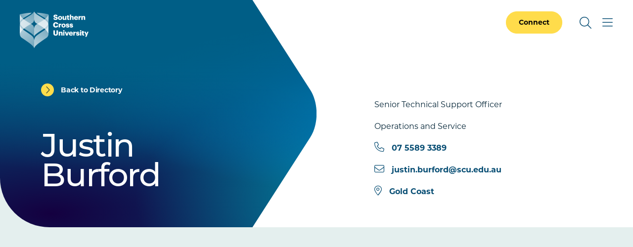

--- FILE ---
content_type: text/html; charset=UTF-8
request_url: https://www.scu.edu.au/about/contacts/directory/119742/
body_size: 46495
content:



<!doctype html>
<html lang="en">
<head>
    <meta charset="utf-8">
    <meta name="viewport" content="width=device-width, initial-scale=1">
    <title>Mr Justin Burford - Southern Cross University</title>
    <!-- FB Head Start -->
    
    
    <meta name="author" content="Southern Cross University">
    <meta name="date" content="29/10/2025 02:45:42 AEDT">
    
      
    <meta name="modified" content="29/10/2025 02:45:42 AEDT" />
    <meta name="generator" content="Terminalfour">
      
    <meta name="twitter:card" content="summary_large_image">
    <meta name="twitter:site" content="@scuonline">
    <meta name="twitter:creator" content="@scuonline">
    <meta property="og:title" content="Mr Justin Burford - Southern Cross University" /> 
    
    <meta property="og:image" content="https://www.scu.edu.au/media/dep-site-assets/images/default-images/social-default-image-850x480.jpg">

    <meta property="og:type" content="website">

    <link rel="canonical" href="https://www.scu.edu.au/about/contacts/directory/119742/">
  
    <link rel="icon" href="https://www.scu.edu.au/media/dep-site-assets/favicons/favicon.6b88bad3.ico" sizes="any">
    <link rel="icon" href="https://www.scu.edu.au/media/dep-site-assets/favicons/favicon.ef3c11e5.svg" type="image/svg+xml">
    <link rel="apple-touch-icon" href="https://www.scu.edu.au/media/dep-site-assets/favicons/apple-touch-icon.99febcb3.png">
    <link rel="manifest"
      href="[data-uri]">

    <link rel="stylesheet" href="https://use.typekit.net/uof2mar.css">
    <script src="https://ajax.googleapis.com/ajax/libs/jquery/3.6.1/jquery.min.js"></script>

    <link rel="stylesheet" href="https://cdn.jsdelivr.net/npm/bootstrap-icons@1.9.1/font/bootstrap-icons.css">
    <script src="https://kit.fontawesome.com/f5d9c45efe.js" crossorigin="anonymous"></script>
    
    <script type="module" crossorigin src="https://www.scu.edu.au/media/dep-site-assets/javascript/main.55bf7497.js"></script>
    
    <link rel="stylesheet" href="https://www.scu.edu.au/media/dep-site-assets/css/main.6be47299.css"> <!-- main CSS -->
    <link rel="stylesheet" href="https://www.scu.edu.au/media/dep-site-assets/css/custom.css"> <!-- custom CSS -->
		
      <!-- PHP Search CSS -->
      
      
    <!-- Google Tag Manager -->
<script>(function(w,d,s,l,i){w[l]=w[l]||[];w[l].push({'gtm.start':
new Date().getTime(),event:'gtm.js'});var f=d.getElementsByTagName(s)[0],
j=d.createElement(s),dl=l!='dataLayer'?'&l='+l:'';j.async=true;j.src=
'https://www.googletagmanager.com/gtm.js?id='+i+dl;f.parentNode.insertBefore(j,f);
})(window,document,'script','dataLayer','GTM-WCR25TM');</script>
<!-- End Google Tag Manager -->
      
      
      
      <!-- FB Head End -->
</head>
<body>
<!-- FB Header Start -->
  	<!-- Google Tag Manager (noscript) -->
<noscript><iframe src="https://www.googletagmanager.com/ns.html?id=GTM-WCR25TM"
height="0" width="0" style="display:none;visibility:hidden"></iframe></noscript>
<!-- End Google Tag Manager (noscript) -->
    <!-- t4 type="navigation" name="SCU DEP Header Cookie Banner" id="459" />-->
  	<div class="emergencynotice" aria-live="assertive" aria-atomic="true" data-t4-emergency-notices="https://www.scu.edu.au/media/dep-site-assets/emergency-notices/emergency-notices.json"></div>
  	<div class="sitewidenotice">
  			
      	
  	</div>
  	<div class="site-wrapper"> 
        <!-- BANNER START -->
         <!-- Default --> <header class="banner  banner--overlay banner--invert-split">                <!-- Close -->
                    <!-- Close   <header class="banner banner--overlay banner--invert">  Default -->
                <div class="skip-link">
        <div class="skip-link__container">
            <a href="#main-content" class="skip-link__link">Skip to main content</a>
        </div>
    </div>
    <div class="banner__inner">
        <a href="https://www.scu.edu.au/" class="banner__logo">
            <span class="sr-only">Southern Cross University</span>
            <svg class="logo-color" width="139" height="75" viewBox="0 0 139 75" fill="none"
            xmlns="http://www.w3.org/2000/svg">
            <path
              d="M101.172 6.36133H103.794V10.525C104.205 9.73236 105.042 9.09142 106.314 9.09142C107.792 9.09142 108.819 10.0161 108.819 11.9781V16.9588H107.249C107.205 16.9588 106.275 16.9588 106.197 15.9069V12.5016C106.197 11.6356 105.859 11.2099 105.096 11.2099C104.333 11.2099 103.794 11.6796 103.794 12.6582V16.949H101.172V6.36133Z"
              fill="#005881" />
            <path
              d="M67.9551 13.627H70.8124C70.8858 14.3756 71.2234 14.9871 72.4661 14.9871C73.3321 14.9871 73.8116 14.5615 73.8116 13.945C73.8116 13.3285 73.4153 13.123 72.1579 12.9322C69.1978 12.58 68.1997 11.6993 68.1997 9.59055C68.1997 7.70199 69.7507 6.32227 72.2557 6.32227C74.7607 6.32227 76.1992 7.37908 76.3851 9.59055H73.6012C73.4984 8.84198 73.0728 8.46035 72.2557 8.46035C71.4387 8.46035 71.0375 8.8273 71.0375 9.35571C71.0375 9.94282 71.3604 10.207 72.6618 10.3832C75.3136 10.6767 76.6738 11.3666 76.6738 13.6368C76.6738 15.5547 75.1522 17.1252 72.4563 17.1252C69.5256 17.1252 68.0334 15.8923 67.9453 13.6221L67.9551 13.627Z"
              fill="#005881" />
            <path
              d="M77.3438 13.2153V13.0979C77.3438 10.6369 79.1736 9.08594 81.5465 9.08594C83.9195 9.08594 85.72 10.5929 85.72 13.0294V13.1468C85.72 15.6372 83.8901 17.1343 81.5319 17.1343C79.1736 17.1343 77.3438 15.7008 77.3438 13.2202V13.2153ZM83.0584 13.1713V13.0539C83.0584 11.7622 82.5446 11.0479 81.5514 11.0479C80.5582 11.0479 80.0298 11.7378 80.0298 13.0245V13.1419C80.0298 14.463 80.5435 15.1773 81.5514 15.1773C82.5593 15.1773 83.0584 14.4434 83.0584 13.1713Z"
              fill="#005881" />
            <path
              d="M109.699 13.2153V13.0979C109.699 10.6369 111.529 9.08594 113.843 9.08594C115.937 9.08594 117.743 10.2895 117.743 13.0441V13.7339H112.351C112.424 14.7467 113.012 15.329 113.946 15.329C114.812 15.329 115.179 14.9326 115.282 14.4189H117.743C117.508 16.146 116.177 17.1294 113.858 17.1294C111.539 17.1294 109.699 15.7253 109.699 13.2153V13.2153ZM115.194 12.2466C115.15 11.3219 114.695 10.813 113.848 10.813C113.056 10.813 112.512 11.3268 112.385 12.2466H115.199H115.194Z"
              fill="#005881" />
            <path
              d="M118.742 9.29252H121.365V10.8141C121.849 9.66925 122.656 9.17509 123.84 9.18977V11.6361C122.245 11.5921 121.365 12.0911 121.365 13.3192V15.9025C121.34 16.7195 120.641 16.9544 120.313 16.9544H118.742V9.29252Z"
              fill="#005881" />
            <path
              d="M124.578 9.2924H127.201V10.5253C127.612 9.73273 128.448 9.0918 129.72 9.0918C131.198 9.0918 132.225 10.0165 132.225 11.9785V16.9592H130.655C130.611 16.9592 129.681 16.9592 129.603 15.9072V12.502C129.603 11.636 129.265 11.2103 128.502 11.2103C127.739 11.2103 127.201 11.68 127.201 12.6585V16.9494H124.578V9.2875V9.2924Z"
              fill="#005881" />
            <path
              d="M95.9638 14.4931V11.0781H95.0391V9.29227H95.9638V7.69727H98.5862V9.29227H100.093V11.0781H98.5862V14.2436C98.5862 14.8014 98.8651 15.0509 99.3642 15.0509C99.6577 15.0509 99.8779 15.0069 100.113 14.9188V16.9101C99.7751 16.9982 99.2761 17.1303 98.6645 17.1303C96.9374 17.1303 95.9687 16.2936 95.9687 14.4931H95.9638Z"
              fill="#005881" />
            <path
              d="M94.2488 16.9539H91.6263V15.7209C91.2153 16.5135 90.3787 17.1545 89.1066 17.1545C87.629 17.1545 86.6016 16.2298 86.6016 14.2678V9.28711H88.1721C88.2161 9.28711 89.1457 9.28711 89.224 10.339V13.7443C89.224 14.6103 89.5616 15.036 90.3249 15.036C91.0881 15.036 91.6263 14.5663 91.6263 13.5877V9.29689H94.2488V16.9588V16.9539Z"
              fill="#005881" />
            <path
              d="M67.4648 27.1682V27.0508C67.4648 23.8265 69.7497 21.7031 72.8125 21.7031C75.5377 21.7031 77.4263 22.9654 77.6758 25.7298H74.5836C74.4662 24.6583 73.8791 24.0761 72.8272 24.0761C71.4817 24.0761 70.6304 25.1329 70.6304 27.0361V27.1535C70.6304 29.0421 71.4377 30.1136 72.8712 30.1136C73.928 30.1136 74.6717 29.5558 74.8185 28.4012H77.8079C77.6024 31.1117 75.6404 32.5159 72.9299 32.5159C69.2653 32.5159 67.4648 30.3778 67.4648 27.1682V27.1682Z"
              fill="#005881" />
            <path
              d="M84.3438 28.606V28.4885C84.3438 26.0275 86.1736 24.4766 88.5465 24.4766C90.9195 24.4766 92.72 25.9835 92.72 28.42V28.5375C92.72 31.0278 90.8901 32.525 88.5319 32.525C86.1736 32.525 84.3438 31.0914 84.3438 28.6108V28.606ZM90.0584 28.5619V28.4445C90.0584 27.1528 89.5446 26.4385 88.5514 26.4385C87.5582 26.4385 87.0298 27.1284 87.0298 28.4151V28.5326C87.0298 29.8536 87.5435 30.5679 88.5514 30.5679C89.5593 30.5679 90.0584 29.834 90.0584 28.5619V28.5619Z"
              fill="#005881" />
            <path
              d="M93.1953 29.9084H95.6123C95.7003 30.4661 95.9499 30.7744 96.6984 30.7744C97.3443 30.7744 97.6378 30.5249 97.6378 30.1432C97.6378 29.7616 97.2709 29.6001 96.219 29.4534C94.169 29.1892 93.303 28.5874 93.303 26.9924C93.303 25.2946 94.8099 24.4727 96.5859 24.4727C98.4745 24.4727 99.7955 25.1185 99.9716 26.9483H97.5987C97.4959 26.4346 97.2171 26.1851 96.6153 26.1851C96.0135 26.1851 95.7493 26.4346 95.7493 26.7869C95.7493 27.1391 96.1015 27.3006 97.0409 27.418C99.1643 27.6822 100.192 28.24 100.192 29.879C100.192 31.6942 98.8414 32.5162 96.718 32.5162C94.5946 32.5162 93.2589 31.6061 93.2002 29.9084H93.1953Z"
              fill="#005881" />
            <path
              d="M100.688 29.9084H103.104C103.193 30.4661 103.442 30.7744 104.191 30.7744C104.836 30.7744 105.13 30.5249 105.13 30.1432C105.13 29.7616 104.763 29.6001 103.711 29.4534C101.661 29.1892 100.795 28.5874 100.795 26.9924C100.795 25.2946 102.302 24.4727 104.078 24.4727C105.967 24.4727 107.288 25.1185 107.464 26.9483H105.091C104.988 26.4346 104.709 26.1851 104.107 26.1851C103.506 26.1851 103.241 26.4346 103.241 26.7869C103.241 27.1391 103.594 27.3006 104.533 27.418C106.657 27.6822 107.684 28.24 107.684 29.879C107.684 31.6942 106.334 32.5162 104.21 32.5162C102.087 32.5162 100.751 31.6061 100.692 29.9084H100.688Z"
              fill="#005881" />
            <path
              d="M78.8164 24.6773H81.4389V26.1989C81.9232 25.054 82.7305 24.5599 83.9146 24.5745V27.0209C82.3195 26.9768 81.4389 27.4759 81.4389 28.7039V31.2872C81.4144 32.1043 80.7148 32.3392 80.387 32.3392H78.8164V24.6773Z"
              fill="#005881" />
            <path
              d="M67.9531 44.4608V38.2324H70.9572V44.3287C70.9572 45.8062 71.3242 46.5255 72.5962 46.5255C73.8683 46.5255 74.2353 45.8503 74.2353 44.2846V38.2324H77.2687V44.4167C77.2687 47.4648 75.4829 48.8837 72.5962 48.8837C69.7096 48.8837 67.9531 47.3915 67.9531 44.4608V44.4608Z"
              fill="#005881" />
            <path
              d="M87.5977 38.9656C87.5977 38.1877 88.2141 37.6055 89.0312 37.6055C89.8483 37.6055 90.4794 38.1926 90.4794 38.9656C90.4794 39.7387 89.8483 40.316 89.0312 40.316C88.2141 40.316 87.5977 39.7436 87.5977 38.9656ZM87.7298 41.045H90.3522V48.7069H87.7298V41.045Z"
              fill="#005881" />
            <path
              d="M90.9541 41.0449H93.7527L95.3477 45.9816L96.9134 41.0449H99.4184L96.6198 48.7068H93.7625L90.9492 41.0449H90.9541Z"
              fill="#005881" />
            <path
              d="M99.2695 44.9692V44.8518C99.2695 42.3908 101.099 40.8398 103.414 40.8398C105.508 40.8398 107.313 42.0434 107.313 44.798V45.4879H101.921C101.995 46.5006 102.582 47.0829 103.516 47.0829C104.382 47.0829 104.749 46.6866 104.852 46.1728H107.313C107.078 47.8999 105.747 48.8833 103.428 48.8833C101.109 48.8833 99.2695 47.4792 99.2695 44.9692V44.9692ZM104.764 44.0005C104.72 43.0758 104.265 42.5669 103.418 42.5669C102.626 42.5669 102.083 43.0807 101.956 44.0005H104.769H104.764Z"
              fill="#005881" />
            <path
              d="M113.828 46.2756H116.245C116.333 46.8333 116.583 47.1416 117.331 47.1416C117.977 47.1416 118.271 46.892 118.271 46.5104C118.271 46.1288 117.904 45.9673 116.852 45.8206C114.802 45.5563 113.936 44.9546 113.936 43.3596C113.936 41.6618 115.443 40.8398 117.219 40.8398C119.107 40.8398 120.428 41.4857 120.604 43.3155H118.232C118.129 42.8018 117.85 42.5523 117.248 42.5523C116.646 42.5523 116.382 42.8018 116.382 43.1541C116.382 43.5063 116.734 43.6678 117.674 43.7852C119.797 44.0494 120.825 44.6072 120.825 46.2462C120.825 48.0614 119.474 48.8833 117.351 48.8833C115.227 48.8833 113.892 47.9733 113.833 46.2756H113.828Z"
              fill="#005881" />
            <path
              d="M121.621 38.9656C121.621 38.1877 122.238 37.6055 123.055 37.6055C123.872 37.6055 124.503 38.1926 124.503 38.9656C124.503 39.7387 123.872 40.316 123.055 40.316C122.238 40.316 121.621 39.7436 121.621 38.9656ZM121.753 41.045H124.376V48.7069H121.753V41.045Z"
              fill="#005881" />
            <path
              d="M126.05 46.2451V42.83H125.125V41.0442H126.05V39.4492H128.672V41.0442H130.179V42.83H128.672V45.9956C128.672 46.5533 128.951 46.8029 129.45 46.8029C129.744 46.8029 129.964 46.7588 130.199 46.6708V48.6621C129.861 48.7501 129.362 48.8822 128.75 48.8822C127.023 48.8822 126.055 48.0456 126.055 46.2451H126.05Z"
              fill="#005881" />
            <path
              d="M133.664 47.9289L130.602 41.0449H133.444L135.025 45.1303L136.487 41.0449H138.992L134.892 51.2705H132.387L133.664 47.9289V47.9289Z"
              fill="#005881" />
            <path
              d="M108.215 41.0445H110.837V42.5661C111.322 41.4212 112.129 40.927 113.313 40.9417V43.388C111.718 43.344 110.837 43.8431 110.837 45.0711V47.6544C110.813 48.4715 110.113 48.7063 109.785 48.7063H108.215V41.0445V41.0445Z"
              fill="#005881" />
            <path
              d="M78.75 41.0443H81.3725V42.2773C81.7834 41.4847 82.6201 40.8438 83.8922 40.8438C85.3697 40.8438 86.3972 41.7685 86.3972 43.7304V48.7111H84.8267C84.7826 48.7111 83.853 48.7111 83.7747 47.6592V44.2539C83.7747 43.3879 83.4372 42.9623 82.6739 42.9623C81.9106 42.9623 81.3725 43.432 81.3725 44.4105V48.7013H78.75V41.0395V41.0443Z"
              fill="#005881" />
            <path
              d="M26.3825 27.7413C29.1126 30.579 29.0783 35.09 29.0783 35.09V50.8492C29.0783 50.8492 29.093 49.039 26.3874 46.6905C20.3547 41.4554 11.8317 36.8514 8.55856 34.3464C7.76106 35.0166 6.99292 35.7114 6.2737 36.4257C11.4305 40.0854 23.9361 47.8354 26.3874 51.1575C28.7603 54.3768 29.0832 58.242 29.0832 58.242V74.4807C29.0832 74.4807 28.4031 72.0001 25.8834 69.4168C25.2865 68.8053 22.3852 66.217 21.2403 65.3266C16.2302 61.4223 6.42537 54.8368 5.09457 53.9316C3.78334 52.9824 0.172572 51.27 0.0209001 44.9047V44.7677C0.0209001 44.6747 0.0160075 44.5818 0.0160075 44.4888V27.57C0.0160075 26.4643 0.192143 25.4907 0.480809 24.6394C0.18725 23.7098 0.0160075 22.7361 0.0160075 21.7331C0.0160075 21.5912 0.0160075 21.4493 0.0160075 21.3075C0.0160075 21.0384 0.00622217 17.5548 0.00622217 13.9489C0.00132953 10.3675 0.00132953 7.27536 0.035578 6.1158C0.035578 5.92499 0.0453633 5.80268 0.050256 5.76843C5.54959 4.50123 14.601 2.83773 24.171 2.40229C21.984 4.55016 20.4134 5.68525 15.1734 8.72358C10.9804 11.1552 8.11333 12.9117 6.1367 14.2767H6.12692C6.12692 14.2767 6.15628 14.311 6.16606 14.3208C6.77275 14.8394 7.45283 15.3727 8.18672 15.9158C12.7467 12.6132 20.1297 8.47406 23.76 5.87117C28.0411 2.44632 29.0783 0 29.0783 0V15.7592C29.0783 15.7592 29.1126 19.7956 26.3825 22.6334C25.7905 23.2498 24.4499 24.0816 22.6787 25.1188C24.4548 26.2295 25.81 27.1395 26.3825 27.7413ZM58.1553 13.9489C58.1553 17.5401 58.1455 21.009 58.1455 21.3026C58.1455 21.4445 58.1455 21.5863 58.1455 21.7282C58.1455 22.7312 57.9743 23.7049 57.6807 24.6345C57.9694 25.4907 58.1455 26.4594 58.1455 27.5652C58.1455 27.8685 58.1455 28.1865 58.1455 28.5094C58.1455 29.9185 58.1455 38.3485 58.1455 44.4839C58.1455 44.5769 58.1455 44.6698 58.1406 44.7628V44.9047C57.9889 51.27 54.3782 52.9824 53.0669 53.9365C51.7361 54.8367 41.9313 61.4271 36.9212 65.3315C35.7763 66.2219 32.8799 68.8101 32.2781 69.4217C29.7584 72.005 29.0783 74.4856 29.0783 74.4856V58.2469C29.0783 58.2469 29.4012 54.3817 31.7742 51.1624C34.2254 47.8403 46.731 40.0854 51.8878 36.4306C51.1637 35.7114 50.4004 35.0215 49.6029 34.3513C46.3249 36.8563 37.8068 41.4603 31.7742 46.6954C29.0685 49.0439 29.0832 50.8541 29.0832 50.8541V35.0949C29.0832 35.0949 29.049 30.5839 31.779 27.7462C32.3515 27.1493 33.7067 26.2344 35.4828 25.1237C33.7116 24.0865 32.3711 23.2547 31.779 22.6383C29.049 19.8005 29.0832 15.7641 29.0832 15.7641V0C29.0832 0 30.1204 2.44632 34.4015 5.87117C38.0318 8.47406 45.4148 12.6132 49.9748 15.9158C50.7087 15.3727 51.3888 14.8394 51.9955 14.3208C52.0101 14.3061 52.0248 14.2963 52.0346 14.2816H52.0248C50.0482 12.9117 47.1811 11.1503 42.9881 8.71869C37.7481 5.68036 36.1775 4.54527 33.9905 2.3974C43.5605 2.83284 52.6119 4.50123 58.1113 5.76353C58.1161 5.80268 58.121 5.9201 58.1259 6.11091C58.1602 7.27047 58.1602 10.3675 58.1553 13.9489V13.9489Z"
              fill="white" />
            <path style="mix-blend-mode:multiply"
              d="M0.048544 5.76367C-0.0346309 6.94769 0.0142955 15.2212 0.0142955 21.7333C0.0142955 28.2454 7.21627 33.4071 8.55685 34.3514C11.8349 36.8564 20.353 41.4604 26.3856 46.6955C29.0913 49.044 29.0766 50.8543 29.0766 50.8543V35.0951C29.0766 35.0951 29.1108 30.5841 26.3807 27.7463C24.2916 25.5691 11.9034 19.2331 6.16435 14.3209C1.91753 10.5682 0.0827925 5.85663 0.048544 5.76367Z"
              fill="url(#paint0_linear_2186_103)" />
            <g style="mix-blend-mode:multiply">
              <path
                d="M0.0123417 21.3261C0.0123417 21.3261 1.0398 17.7496 6.13793 14.2709C8.11456 12.9059 10.9816 11.1494 15.1746 8.71778C20.4147 5.67945 21.9852 4.54435 24.1722 2.39648C14.5973 2.83193 5.54592 4.50032 0.0465902 5.76262C-0.0316921 6.25189 0.0123417 21.3261 0.0123417 21.3261Z"
                fill="#FFD000" />
            </g>
            <path style="mix-blend-mode:multiply"
              d="M0.0205176 44.9047C0.0205176 44.9047 0.015625 34.0822 0.015625 27.57C0.015625 26.4398 0.196653 25.4564 0.495104 24.5904C2.53534 19.5559 7.56987 16.361 8.18634 15.9109C12.7463 12.6083 20.1293 8.46917 23.7596 5.86628C28.0407 2.44632 29.0779 0 29.0779 0V15.7592C29.0779 15.7592 29.1122 19.7956 26.3821 22.6334C24.2929 24.8106 12.942 29.6543 6.01401 36.6899C3.16649 39.5864 0.0205176 44.8949 0.0205176 44.9047Z"
              fill="url(#paint1_linear_2186_103)" />
            <path style="mix-blend-mode:multiply"
              d="M0.015625 28.3086C0.015625 28.3086 0.015625 37.7759 0.015625 44.4886C0.015625 51.2013 3.7536 52.9626 5.09419 53.9411C6.42499 54.8414 16.2298 61.4318 21.2399 65.3361C22.3848 66.2266 25.2812 68.8148 25.883 69.4264C28.4027 72.0097 29.0828 74.4902 29.0828 74.4902V58.2516C29.0828 58.2516 28.7599 54.3864 26.387 51.167C23.9358 47.8449 11.4302 40.0901 6.27332 36.4353C1.11647 32.7805 0.015625 28.3086 0.015625 28.3086Z"
              fill="url(#paint2_linear_2186_103)" />
            <path style="mix-blend-mode:multiply"
              d="M58.1062 5.76367C58.1894 6.94769 58.1404 15.2163 58.1404 21.7333C58.1404 28.2454 50.9385 33.4071 49.5979 34.3514C46.3198 36.8564 37.8017 41.4604 31.7691 46.6955C29.0635 49.044 29.0781 50.8543 29.0781 50.8543V35.0951C29.0781 35.0951 29.0439 30.5841 31.774 27.7463C33.8632 25.5691 46.2513 19.2331 51.9904 14.3209C56.2421 10.5731 58.072 5.86152 58.1111 5.76856L58.1062 5.76367Z"
              fill="url(#paint3_linear_2186_103)" />
            <path style="mix-blend-mode:multiply"
              d="M58.1403 21.3261C58.1403 21.3261 57.1129 17.7496 52.0147 14.2709C50.0381 12.9059 47.171 11.1494 42.978 8.71778C37.738 5.67945 36.1675 4.54435 33.9805 2.39648C43.5505 2.83193 52.6019 4.50032 58.1012 5.76262C58.1746 6.25189 58.1354 21.3261 58.1354 21.3261H58.1403Z"
              fill="url(#paint4_linear_2186_103)" />
            <path style="mix-blend-mode:multiply"
              d="M58.1355 44.9047C58.1355 44.9047 58.1404 34.0822 58.1404 27.57C58.1404 26.4398 57.9594 25.4564 57.661 24.5904C55.6207 19.5559 50.5862 16.361 49.9697 15.9109C45.4098 12.6083 38.0268 8.46917 34.3964 5.86628C30.1154 2.44632 29.0781 0 29.0781 0V15.7592C29.0781 15.7592 29.0439 19.7956 31.774 22.6334C33.8632 24.8106 45.2141 29.6543 52.1421 36.6899C54.9896 39.5815 58.1355 44.8949 58.1355 44.9047Z"
              fill="url(#paint5_linear_2186_103)" />
            <path style="mix-blend-mode:multiply"
              d="M58.1375 28.3086C58.1375 28.3086 58.1375 37.7759 58.1375 44.4886C58.1375 51.2013 54.3995 52.9626 53.0589 53.9411C51.7281 54.8414 41.9233 61.4318 36.9132 65.3361C35.7683 66.2266 32.8719 68.8148 32.2701 69.4264C29.7504 72.0097 29.0703 74.4902 29.0703 74.4902V58.2516C29.0703 58.2516 29.3932 54.3864 31.7662 51.167C34.2174 47.8449 46.723 40.0901 51.8798 36.4353C56.9388 32.849 58.1326 28.3086 58.1326 28.3086H58.1375Z"
              fill="url(#paint6_linear_2186_103)" />
            <defs>
              <linearGradient id="paint0_linear_2186_103" x1="3.72781" y1="22.8096" x2="33.8616" y2="38.1089"
                gradientUnits="userSpaceOnUse">
                <stop offset="0" stop-color="#FFD000" />
                <stop offset="1" stop-color="#CAD300" />
              </linearGradient>
              <linearGradient id="paint1_linear_2186_103" x1="4.07163" y1="27.3058" x2="35.683" y2="12.6622"
                gradientUnits="userSpaceOnUse">
                <stop offset="0" stop-color="#FFD000" />
                <stop offset="1" stop-color="#CAD300" />
              </linearGradient>
              <linearGradient id="paint2_linear_2186_103" x1="6.59623" y1="45.4964" x2="27.615" y2="61.104"
                gradientUnits="userSpaceOnUse">
                <stop offset="0" stop-color="#FFD000" />
                <stop offset="1" stop-color="#CAD300" />
              </linearGradient>
              <linearGradient id="paint3_linear_2186_103" x1="17.5413" y1="40.4281" x2="59.7306" y2="20.8037"
                gradientUnits="userSpaceOnUse">
                <stop offset="0" stop-color="#CAD300" />
                <stop offset="0.51" stop-color="#00A1B4" />
                <stop offset="1" stop-color="#006D97" />
              </linearGradient>
              <linearGradient id="paint4_linear_2186_103" x1="33.9854" y1="11.8637" x2="58.155" y2="11.8637"
                gradientUnits="userSpaceOnUse">
                <stop offset="0.4" stop-color="#00A1B4" />
                <stop offset="1" stop-color="#006D97" />
              </linearGradient>
              <linearGradient id="paint5_linear_2186_103" x1="22.0474" y1="6.73717" x2="59.2902" y2="33.8815"
                gradientUnits="userSpaceOnUse">
                <stop offset="0.01" stop-color="#CAD300" />
                <stop offset="0.51" stop-color="#00A1B4" />
                <stop offset="1" stop-color="#006D97" />
              </linearGradient>
              <linearGradient id="paint6_linear_2186_103" x1="18.5609" y1="60.7321" x2="54.9133" y2="47.1893"
                gradientUnits="userSpaceOnUse">
                <stop offset="0.01" stop-color="#CAD300" />
                <stop offset="0.51" stop-color="#00A1B4" />
                <stop offset="1" stop-color="#006D97" />
              </linearGradient>
            </defs>
          </svg>
          <svg class="logo-white" xmlns="http://www.w3.org/2000/svg" xmlns:xlink="http://www.w3.org/1999/xlink"
            id="Layer_2" viewBox="0 0 138.99 74.49">
            <defs>
              <linearGradient id="linear-gradient" x1="-276.38" x2="-274.44" y1="566.83" y2="566.83"
                gradientTransform="scale(-32.57 32.57) rotate(-89.99 -420.94 146.376)" gradientUnits="userSpaceOnUse">
                <stop offset="0" stop-color="#595959" />
                <stop offset="0" stop-color="#595959" />
                <stop offset="1" stop-color="#bfbfbf" />
              </linearGradient>
              <linearGradient id="linear-gradient-2" x1="-276.38" x2="-274.44" y1="566.83" y2="566.83"
                gradientTransform="scale(-32.57 32.57) rotate(-89.99 -420.94 146.376)" gradientUnits="userSpaceOnUse">
                <stop offset="0" stop-color="#fff" />
                <stop offset="0" stop-color="#fff" />
                <stop offset="1" stop-color="#fff" />
              </linearGradient>
              <linearGradient id="linear-gradient-3" x1="-258.83" x2="-256.89" y1="556.13" y2="556.13"
                gradientTransform="matrix(17.2 0 0 -17.2 4443.89 9579.28)" gradientUnits="userSpaceOnUse">
                <stop offset="0" stop-color="#595959" />
                <stop offset="1" stop-color="#a6a6a6" />
              </linearGradient>
              <linearGradient id="linear-gradient-4" x1="-258.83" x2="-256.89" y1="556.13" y2="556.13"
                gradientTransform="matrix(17.2 0 0 -17.2 4443.88 9579.28)" gradientUnits="userSpaceOnUse">
                <stop offset="0" stop-color="#fff" />
                <stop offset="1" stop-color="#fff" />
              </linearGradient>
              <linearGradient id="linear-gradient-5" x1="-269.38" x2="-267.44" y1="561.49" y2="561.49"
                gradientTransform="matrix(38.03 0 0 -38.03 10229.32 21376.81)" gradientUnits="userSpaceOnUse">
                <stop offset="0" stop-color="#bfbfbf" />
                <stop offset="1" stop-color="#595959" />
              </linearGradient>
              <linearGradient id="linear-gradient-6" x1="-269.38" x2="-267.44" y1="561.49" y2="561.49"
                gradientTransform="matrix(38.03 0 0 -38.03 10229.33 21376.81)" gradientUnits="userSpaceOnUse">
                <stop offset="0" stop-color="#fff" />
                <stop offset="1" stop-color="#fff" />
              </linearGradient>
              <linearGradient id="linear-gradient-7" x1="-258.12" x2="-256.19" y1="570.43" y2="570.43"
                gradientTransform="scale(27.61 -27.61) rotate(-89.99 -414.435 155.421)" gradientUnits="userSpaceOnUse">
                <stop offset="0" stop-color="#bfbfbf" />
                <stop offset="1" stop-color="#737373" />
              </linearGradient>
              <linearGradient xlink:href="#linear-gradient-6" id="linear-gradient-8" x1="-258.12" x2="-256.19"
                y1="570.43" y2="570.43" gradientTransform="scale(27.61 -27.61) rotate(-89.99 -414.435 155.421)" />
              <linearGradient id="linear-gradient-9" x1="-269.42" x2="-267.48" y1="560.03" y2="560.03"
                gradientTransform="matrix(33.11 0 0 -33.11 8929.39 18570.67)" gradientUnits="userSpaceOnUse">
                <stop offset="0" stop-color="#bfbfbf" />
                <stop offset="1" stop-color="gray" />
              </linearGradient>
              <linearGradient xlink:href="#linear-gradient-6" id="linear-gradient-10" x1="-269.42" x2="-267.48"
                y1="560.03" y2="560.03" gradientTransform="matrix(33.11 0 0 -33.11 8929.4 18570.67)" />
              <linearGradient xlink:href="#linear-gradient-3" id="linear-gradient-11" x1="-284.05" x2="-282.12"
                y1="573.63" y2="573.63" gradientTransform="scale(-16.61 16.61) rotate(-89.99 -429.562 146.893)" />
              <linearGradient xlink:href="#linear-gradient-6" id="linear-gradient-12" x1="-284.05" x2="-282.12"
                y1="573.63" y2="573.63" gradientTransform="scale(-16.61 16.61) rotate(-89.99 -429.562 146.892)" />
              <linearGradient id="linear-gradient-13" x1="-278.02" x2="-276.08" y1="565.97" y2="565.97"
                gradientTransform="scale(-27.6 27.6) rotate(-89.99 -421.878 145.622)" gradientUnits="userSpaceOnUse">
                <stop offset="0" stop-color="#bfbfbf" />
                <stop offset="1" stop-color="#a6a6a6" />
              </linearGradient>
              <linearGradient xlink:href="#linear-gradient-6" id="linear-gradient-14" x1="-278.02" x2="-276.08"
                y1="565.97" y2="565.97" gradientTransform="scale(-27.6 27.6) rotate(-89.99 -421.878 145.622)" />
              <linearGradient id="linear-gradient-15" x1="-266.19" x2="-264.25" y1="578.98" y2="578.98"
                gradientTransform="matrix(-27.32 -.00477 -.00477 27.32 -7201.11 -15769)" gradientUnits="userSpaceOnUse">
                <stop offset="0" stop-color="#737373" />
                <stop offset="1" stop-color="#bfbfbf" />
              </linearGradient>
              <linearGradient xlink:href="#linear-gradient-6" id="linear-gradient-16" x1="-266.19" x2="-264.25"
                y1="578.98" y2="578.98" gradientTransform="matrix(-27.32 -.00477 -.00477 27.32 -7201.11 -15769)" />
              <clipPath id="clippath">
                <path
                  d="M.01 21.73c0 6.52 7.2 11.68 8.54 12.62 3.27 2.51 11.79 7.11 17.82 12.34 2.7 2.35 2.69 4.16 2.69 4.16V35.09s.03-4.51-2.69-7.35c-2.09-2.17-14.47-8.51-20.21-13.42C1.92 10.57.08 5.86.05 5.76-.03 6.95.01 15.22.01 21.73"
                  class="cls-1" />
              </clipPath>
              <clipPath id="clippath-1">
                <path d="M-10.14 1.47h49.35v53.67h-49.35z" class="cls-1" transform="rotate(-33.96 14.54 28.302)" />
              </clipPath>
              <clipPath id="clippath-2">
                <path
                  d="M.05 5.76c-.08.49-.04 15.57-.04 15.57s1.03-3.57 6.12-7.06c1.97-1.36 4.84-3.12 9.03-5.56 5.24-3.04 6.81-4.17 9-6.32C14.6 2.83 5.55 4.5.05 5.76"
                  class="cls-1" />
              </clipPath>
              <clipPath id="clippath-3">
                <path d="M-1.38.58h26.91v22.56H-1.38z" class="cls-1" transform="rotate(-9.2 12.056 11.853)" />
              </clipPath>
              <clipPath id="clippath-4">
                <path
                  d="M23.75 5.87c-3.63 2.6-11.01 6.75-15.57 10.05-.62.45-5.65 3.64-7.69 8.68-.3.87-.48 1.85-.48 2.98v17.34S3.16 39.6 6 36.71c6.93-7.04 18.27-11.88 20.37-14.06 2.72-2.84 2.69-6.88 2.69-6.88V0s-1.04 2.45-5.32 5.87"
                  class="cls-1" />
              </clipPath>
              <clipPath id="clippath-5">
                <path d="M-12.2-1.96h53.52v48.84H-12.2z" class="cls-1" transform="rotate(-57.05 14.557 22.462)" />
              </clipPath>
              <clipPath id="clippath-6">
                <path
                  d="M.01 44.49c0 6.71 3.74 8.48 5.08 9.45 1.33.9 11.13 7.49 16.14 11.39 1.14.89 4.04 3.48 4.64 4.09 2.49 2.55 3.18 5.01 3.2 5.06V58.24s-.32-3.86-2.69-7.08c-2.45-3.32-14.96-11.08-20.11-14.73C1.21 32.85.01 28.31.01 28.31v16.18Z"
                  class="cls-1" />
              </clipPath>
              <clipPath id="clippath-7">
                <path d="M-10.2 24.12h49.48v54.56H-10.2z" class="cls-1" transform="rotate(-32.91 14.545 51.395)" />
              </clipPath>
              <clipPath id="clippath-8">
                <path
                  d="M29.07 50.85Zm22.9-36.53c-5.74 4.91-18.12 11.25-20.21 13.42-2.73 2.84-2.7 7.35-2.7 7.35v15.76c0-.07.04-1.85 2.69-4.16 6.03-5.23 14.55-9.84 17.83-12.34 1.34-.95 8.54-6.11 8.54-12.62s.05-14.79-.03-15.97c-.03.09-1.87 4.8-6.12 8.55"
                  class="cls-1" />
              </clipPath>
              <clipPath id="clippath-9">
                <path d="M16.77 3.66h53.68v49.3H16.77z" class="cls-1" transform="rotate(-56.18 43.608 28.306)" />
              </clipPath>
              <clipPath id="clippath-10">
                <path
                  d="M42.97 8.72c4.19 2.43 7.06 4.19 9.03 5.56 5.1 3.48 6.12 7.06 6.12 7.06s.04-15.08-.03-15.56c-5.5-1.27-14.55-2.93-24.12-3.37 2.19 2.15 3.76 3.28 9 6.32"
                  class="cls-1" />
              </clipPath>
              <clipPath id="clippath-11">
                <path d="M32.53-3.03h27.09v29.78H32.53z" class="cls-1" transform="rotate(-66.18 46.071 11.865)" />
              </clipPath>
              <clipPath id="clippath-12">
                <path
                  d="M29.07 15.76s-.03 4.04 2.7 6.88c2.09 2.17 13.44 7.02 20.36 14.06 2.85 2.89 5.99 8.21 5.99 8.21V27.57c0-1.13-.18-2.11-.48-2.98-2.04-5.03-7.07-8.23-7.69-8.68-4.56-3.3-11.94-7.44-15.57-10.05C30.11 2.45 29.07 0 29.07 0v15.76Z"
                  class="cls-1" />
              </clipPath>
              <clipPath id="clippath-13">
                <path d="M19.06-4.3h49.05v53.51H19.06z" class="cls-1" transform="rotate(-33.5 43.571 22.462)" />
              </clipPath>
              <clipPath id="clippath-14">
                <path
                  d="M51.87 36.44c-5.16 3.66-17.66 11.41-20.11 14.73-2.37 3.22-2.7 7.08-2.7 7.08v16.24s.7-2.51 3.2-5.06c.6-.61 3.5-3.2 4.64-4.09 5.01-3.9 14.81-10.49 16.14-11.39 1.34-.98 5.08-2.74 5.08-9.45V28.31s-1.2 4.54-6.25 8.13"
                  class="cls-1" />
              </clipPath>
              <clipPath id="clippath-15">
                <path d="M16.33 26.49h54.54v49.82H16.33z" class="cls-1" transform="rotate(-56.25 43.595 51.397)" />
              </clipPath>
              <mask id="mask" width="137.7" height="137.83" x="-54.32" y="-40.6" maskUnits="userSpaceOnUse">
                <g clip-path="url(#clippath-1)">
                  <path fill="url(#linear-gradient)" d="M-35.01-21.4h99.09v99.41h-99.09z"
                    transform="rotate(-33.95 14.547 28.31)" />
                </g>
              </mask>
              <mask id="mask-1" width="38.55" height="36.1" x="-7.21" y="-6.19" maskUnits="userSpaceOnUse">
                <g clip-path="url(#clippath-3)">
                  <path fill="url(#linear-gradient-3)" d="M-4.94-3.66h34.02v31.05H-4.94z"
                    transform="rotate(-9.2 12.056 11.853)" />
                </g>
              </mask>
              <mask id="mask-2" width="135.32" height="135.48" x="-53.1" y="-45.28" maskUnits="userSpaceOnUse">
                <g clip-path="url(#clippath-5)">
                  <path fill="url(#linear-gradient-5)" d="M-34.5-26.39h98.11V71.3H-34.5z"
                    transform="rotate(-57.05 14.557 22.462)" />
                </g>
              </mask>
              <mask id="mask-3" width="137.49" height="137.66" x="-54.2" y="-17.43" maskUnits="userSpaceOnUse">
                <g clip-path="url(#clippath-7)">
                  <path fill="url(#linear-gradient-7)" d="M-35.09 1.55h99.25v99.71h-99.25z"
                    transform="rotate(-32.91 14.545 51.395)" />
                </g>
              </mask>
              <mask id="mask-4" width="137.44" height="137.58" x="-25.12" y="-40.48" maskUnits="userSpaceOnUse">
                <g clip-path="url(#clippath-9)">
                  <path fill="url(#linear-gradient-9)" d="M-6.04-21.16h99.28v98.94H-6.04z"
                    transform="rotate(-56.18 43.608 28.306)" />
                </g>
              </mask>
              <mask id="mask-5" width="65.35" height="65.01" x="13.4" y="-20.64" maskUnits="userSpaceOnUse">
                <g clip-path="url(#clippath-11)">
                  <path fill="url(#linear-gradient-11)" d="M21.53-13.03h49.09v49.78H21.53z"
                    transform="rotate(-66.19 46.069 11.86)" />
                </g>
              </mask>
              <mask id="mask-6" width="136.42" height="136.56" x="-24.63" y="-45.82" maskUnits="userSpaceOnUse">
                <g clip-path="url(#clippath-13)">
                  <path fill="url(#linear-gradient-13)" d="M-5.57-26.88h98.31v98.67H-5.57z"
                    transform="rotate(-33.5 43.571 22.462)" />
                </g>
              </mask>
              <mask id="mask-7" width="139.18" height="139.32" x="-25.99" y="-18.26" maskUnits="userSpaceOnUse">
                <g clip-path="url(#clippath-15)">
                  <path fill="url(#linear-gradient-15)" d="M-6.69 1.3H93.89v100.21H-6.69z"
                    transform="rotate(-56.25 43.595 51.397)" />
                </g>
              </mask>
              <style>
                .cls-1 {
                  fill: none
                }

                .cls-5 {
                  fill: #fff
                }
              </style>
            </defs>
            <g id="Layer_1-2">
              <path
                d="M101.17 6.36h2.62v4.16c.41-.79 1.25-1.43 2.52-1.43 1.48 0 2.5.92 2.5 2.89v4.98h-1.57s-.97 0-1.05-1.05V12.5c0-.87-.34-1.29-1.1-1.29s-1.3.47-1.3 1.45v4.29h-2.62V6.36ZM67.96 13.63h2.86c.07.75.41 1.36 1.65 1.36.87 0 1.35-.43 1.35-1.04s-.4-.82-1.65-1.01c-2.96-.35-3.96-1.23-3.96-3.34 0-1.89 1.55-3.27 4.06-3.27s3.94 1.06 4.13 3.27h-2.78c-.1-.75-.53-1.13-1.35-1.13s-1.22.37-1.22.9c0 .59.32.85 1.62 1.03 2.65.29 4.01.98 4.01 3.25 0 1.92-1.52 3.49-4.22 3.49-2.93 0-4.42-1.23-4.51-3.5ZM77.34 13.22v-.12c0-2.46 1.83-4.01 4.2-4.01s4.17 1.51 4.17 3.94v.12c0 2.49-1.83 3.99-4.19 3.99s-4.19-1.43-4.19-3.91Zm5.71-.05v-.12c0-1.29-.51-2.01-1.51-2.01s-1.52.69-1.52 1.98v.12c0 1.32.51 2.04 1.52 2.04s1.51-.73 1.51-2.01ZM109.7 13.22v-.12c0-2.46 1.83-4.01 4.14-4.01 2.09 0 3.9 1.2 3.9 3.96v.69h-5.39c.07 1.01.66 1.6 1.6 1.6.87 0 1.23-.4 1.34-.91h2.46c-.23 1.73-1.57 2.71-3.88 2.71s-4.16-1.4-4.16-3.91Zm5.5-.97c-.04-.92-.5-1.43-1.35-1.43-.79 0-1.34.51-1.46 1.43h2.81ZM118.74 9.29h2.62v1.52c.48-1.14 1.29-1.64 2.47-1.62v2.45c-1.59-.04-2.47.45-2.47 1.68v2.58c-.03.82-.72 1.05-1.05 1.05h-1.57V9.29ZM124.58 9.29h2.62v1.23c.41-.79 1.25-1.43 2.52-1.43 1.48 0 2.51.92 2.51 2.89v4.98h-1.57s-.97 0-1.05-1.05V12.5c0-.87-.34-1.29-1.1-1.29s-1.3.47-1.3 1.45v4.29h-2.62V9.29ZM95.96 14.49v-3.41h-.92V9.29h.92V7.7h2.62v1.59h1.51v1.79h-1.51v3.17c0 .56.28.81.78.81.29 0 .51-.04.75-.13v1.99c-.34.09-.84.22-1.45.22-1.73 0-2.7-.84-2.7-2.64ZM94.25 16.95h-2.62v-1.23c-.41.79-1.25 1.43-2.52 1.43-1.48 0-2.5-.92-2.5-2.89V9.28h1.57s.97 0 1.05 1.05v3.41c0 .87.34 1.29 1.1 1.29s1.3-.47 1.3-1.45V9.29h2.62v7.66ZM67.46 27.17v-.12c0-3.22 2.28-5.35 5.35-5.35 2.73 0 4.61 1.26 4.86 4.03h-3.09c-.12-1.07-.7-1.65-1.76-1.65-1.35 0-2.2 1.06-2.2 2.96v.12c0 1.89.81 2.96 2.24 2.96 1.06 0 1.8-.56 1.95-1.71h2.99c-.21 2.71-2.17 4.11-4.88 4.11-3.66 0-5.47-2.14-5.47-5.35ZM84.34 28.61v-.12c0-2.46 1.83-4.01 4.2-4.01s4.17 1.51 4.17 3.94v.12c0 2.49-1.83 3.99-4.19 3.99s-4.19-1.43-4.19-3.91Zm5.71-.05v-.12c0-1.29-.51-2.01-1.51-2.01s-1.52.69-1.52 1.98v.12c0 1.32.51 2.04 1.52 2.04s1.51-.73 1.51-2.01ZM93.2 29.91h2.42c.09.56.34.87 1.09.87.65 0 .94-.25.94-.63s-.37-.54-1.42-.69c-2.05-.26-2.92-.87-2.92-2.46 0-1.7 1.51-2.52 3.28-2.52 1.89 0 3.21.65 3.39 2.48h-2.37c-.1-.51-.38-.76-.98-.76s-.87.25-.87.6.35.51 1.29.63c2.12.26 3.15.82 3.15 2.46 0 1.82-1.35 2.64-3.47 2.64s-3.46-.91-3.52-2.61ZM100.69 29.91h2.42c.09.56.34.87 1.09.87.64 0 .94-.25.94-.63s-.37-.54-1.42-.69c-2.05-.26-2.92-.87-2.92-2.46 0-1.7 1.51-2.52 3.28-2.52 1.89 0 3.21.65 3.39 2.48h-2.37c-.1-.51-.38-.76-.98-.76s-.87.25-.87.6.35.51 1.29.63c2.12.26 3.15.82 3.15 2.46 0 1.82-1.35 2.64-3.47 2.64s-3.46-.91-3.52-2.61ZM78.82 24.68h2.62v1.52c.48-1.14 1.29-1.64 2.48-1.62v2.45c-1.6-.04-2.48.45-2.48 1.68v2.58c-.02.82-.72 1.05-1.05 1.05h-1.57v-7.66ZM67.95 44.46v-6.23h3v6.1c0 1.48.37 2.2 1.64 2.2s1.64-.68 1.64-2.24v-6.05h3.03v6.18c0 3.05-1.79 4.47-4.67 4.47s-4.64-1.49-4.64-4.42ZM87.6 38.97c0-.78.62-1.36 1.43-1.36s1.45.59 1.45 1.36-.63 1.35-1.45 1.35-1.43-.57-1.43-1.35Zm.13 2.08h2.62v7.66h-2.62v-7.66ZM90.95 41.04h2.8l1.6 4.94 1.57-4.94h2.51l-2.8 7.66h-2.86l-2.81-7.66ZM99.27 44.97v-.12c0-2.46 1.83-4.01 4.14-4.01 2.09 0 3.9 1.2 3.9 3.96v.69h-5.39c.07 1.01.66 1.6 1.6 1.6.87 0 1.23-.4 1.34-.91h2.46c-.24 1.73-1.57 2.71-3.89 2.71s-4.16-1.4-4.16-3.91Zm5.49-.97c-.04-.92-.5-1.43-1.35-1.43-.79 0-1.33.51-1.46 1.43h2.81ZM113.83 46.28h2.42c.09.56.34.87 1.09.87.65 0 .94-.25.94-.63s-.37-.54-1.42-.69c-2.05-.26-2.92-.87-2.92-2.46 0-1.7 1.51-2.52 3.28-2.52 1.89 0 3.21.65 3.38 2.48h-2.37c-.1-.51-.38-.76-.98-.76s-.87.25-.87.6.35.51 1.29.63c2.12.26 3.15.82 3.15 2.46 0 1.82-1.35 2.64-3.47 2.64s-3.46-.91-3.52-2.61ZM121.62 38.97c0-.78.62-1.36 1.43-1.36s1.45.59 1.45 1.36-.63 1.35-1.45 1.35-1.43-.57-1.43-1.35Zm.13 2.08h2.62v7.66h-2.62v-7.66ZM126.05 46.25v-3.42h-.93v-1.79h.93v-1.6h2.62v1.6h1.51v1.79h-1.51V46c0 .56.28.81.78.81.29 0 .51-.04.75-.13v1.99c-.34.09-.84.22-1.45.22-1.73 0-2.69-.84-2.69-2.64ZM133.66 47.93l-3.06-6.88h2.84l1.58 4.09 1.46-4.09h2.51l-4.1 10.23h-2.51l1.28-3.34ZM108.21 41.04h2.62v1.52c.49-1.14 1.29-1.64 2.48-1.62v2.45c-1.6-.04-2.48.46-2.48 1.68v2.58c-.02.82-.72 1.05-1.05 1.05h-1.57v-7.66ZM78.75 41.04h2.62v1.23c.41-.79 1.25-1.43 2.52-1.43 1.48 0 2.51.92 2.51 2.89v4.98h-1.57s-.97 0-1.05-1.05v-3.41c0-.87-.34-1.29-1.1-1.29s-1.3.47-1.3 1.45v4.29h-2.62v-7.66Z"
                class="cls-5" />
              <g clip-path="url(#clippath)" mask="url(#mask)">
                <path fill="url(#linear-gradient-2)" d="M-10.14 1.47h49.35v53.67h-49.35z"
                  transform="rotate(-33.95 14.53 28.304)" />
              </g>
              <g clip-path="url(#clippath-2)" mask="url(#mask-1)">
                <path fill="url(#linear-gradient-4)" d="M-1.38.58h26.91v22.56H-1.38z"
                  transform="rotate(-9.2 12.056 11.853)" />
              </g>
              <g clip-path="url(#clippath-4)" mask="url(#mask-2)">
                <path fill="url(#linear-gradient-6)" d="M-12.2-1.96h53.51v48.84H-12.2z"
                  transform="rotate(-57.05 14.557 22.462)" />
              </g>
              <g clip-path="url(#clippath-6)" mask="url(#mask-3)">
                <path fill="url(#linear-gradient-8)" d="M-10.2 24.12h49.48v54.56H-10.2z"
                  transform="rotate(-32.91 14.545 51.395)" />
              </g>
              <g clip-path="url(#clippath-8)" mask="url(#mask-4)">
                <path fill="url(#linear-gradient-10)" d="M16.77 3.66h53.68v49.3H16.77z"
                  transform="rotate(-56.18 43.603 28.315)" />
              </g>
              <g clip-path="url(#clippath-10)" mask="url(#mask-5)">
                <path fill="url(#linear-gradient-12)" d="M32.52-3.03h27.09v29.77H32.52z"
                  transform="rotate(-66.19 46.069 11.86)" />
              </g>
              <g clip-path="url(#clippath-12)" mask="url(#mask-6)">
                <path fill="url(#linear-gradient-14)" d="M19.06-4.3h49.05v53.51H19.06z"
                  transform="rotate(-33.5 43.571 22.462)" />
              </g>
              <g clip-path="url(#clippath-14)" mask="url(#mask-7)">
                <path fill="url(#linear-gradient-16)" d="M16.33 26.49h54.54v49.82H16.33z"
                  transform="rotate(-56.25 43.595 51.397)" />
              </g>
            </g>
          </svg>  
          <img class="logo-print" src="https://www.scu.edu.au/media/dep-site-assets/images/logo-print.420af8f0.png" alt="">  
        </a>
        <div class="banner__buttons">
            
            <!--
            
            -->
<div class="banner__quick-links d-none d-xl-block">
  	<a href="mailto:justin.burford@scu.edu.au" class="btn btn-primary">Connect</a>
</div>
                        <button class="banner__search-toggle" aria-label="Toggle Search" type="button" data-bs-toggle="offcanvas" data-bs-target="#search-open" aria-controls="search-open">
                <i class="fal fa-search fa-xl" aria-hidden="true"></i>
            </button>
            <button class="banner__menu-toggle" aria-label="Toggle Main Menu" type="button" data-bs-toggle="offcanvas" data-bs-target="#nav" aria-controls="nav">
                <i class="fal fa-bars fa-xl" aria-hidden="true"></i>
            </button>
        </div>
    </div>
    <div class="nav offcanvas offcanvas-start" tabindex="-1" id="nav" aria-labelledby="navLabel">
        <div class="nav__header offcanvas-header">
            <div class="nav__inner d-flex justify-content-end">
                <h2 class="sr-only" id="navLabel">Main Navigation</h2>
                <button type="button" class="btn-close text-reset" data-bs-dismiss="offcanvas" aria-label="Close"></button>
            </div>
        </div>
        <div class="nav__body offcanvas-body">
            <div class="nav__content">
                <div class="nav__primary">
                    <div class="nav__inner">
                        <nav class="nav__links">
                            <ul class="nav-menu list-unstyled">
                                <li class="nav-menu__item">
    <button class="dropdown-toggle js-dropdown-toggle" id="navButton392905" data-bs-toggle="dropdown">
        Study
    </button>
    <div class="nav-menu__dropdown dropdown-menu" aria-labelledby="navButton392905">
        <div class="row row row-cols-1 row-cols-lg-2">
            <div class="col">
                <h3 class="display-6"><a href="https://www.scu.edu.au/study/information-for-parents/">Information for</a></h3>
                <ul>
<li><a href="https://www.scu.edu.au/study/high-school-students/">High school students</a></li>
<li><a href="https://www.scu.edu.au/study/non-school-leavers/">Non school leavers</a></li>
<li><a href="https://www.scu.edu.au/study/international-study/">International students</a></li>
<li><a href="https://www.scu.edu.au/about/first-peoples/">Indigenous students</a></li>
<li><a href="https://www.scu.edu.au/study/information-for-parents/">Parents and caregivers</a></li>
</ul>
            </div>
          	<div class="col">
                <h3 class="display-6"><a href="https://www.scu.edu.au/study/">Study options</a></h3>
                <ul>
<li><a href="https://www.scu.edu.au/study/undergraduate/">Undergraduate degrees</a></li>
<li><a href="https://www.scu.edu.au/study/postgraduate/">Postgraduate degrees</a></li>
<li><a href="https://www.scu.edu.au/graduate-school/higher-degrees-research/">Research degrees</a></li>
<li><a href="https://www.scu.edu.au/study/why-scu/flexible-online-study/">Online study</a></li>
<li><a href="https://www.scu.edu.au/study/short-courses/">Short courses</a></li>
</ul>
            </div>
          	<div class="col">
                <h3 class="display-6"><a href="https://www.scu.edu.au/current-students/new-students/">Get started</a></h3>
                <ul>
<li><a href="https://www.scu.edu.au/study/how-to-apply/">How to apply</a></li>
<li><a href="https://www.scu.edu.au/scholarships/">Scholarships and fees</a></li>
<li><a href="https://www.scu.edu.au/study/pathway-programs/">Pathway programs</a></li>
<li><a href="https://www.scu.edu.au/study/how-to-apply/credit-for-recognition-of-prior-learning/">Credit and recognition</a></li>
<li><a href="https://www.scu.edu.au/study/help-and-contact/">Help and contacts</a></li>
</ul>
            </div>
          	<div class="col">
                <h3 class="display-6"><a href="https://www.scu.edu.au/study/why-scu/">Why SCU</a></h3>
                <ul>
<li><a href="https://www.scu.edu.au/southern-cross-model/">Southern Cross Model</a></li>
<li><a href="https://www.scu.edu.au/experience/student-life-and-support/">Student life and support</a></li>
<li><a href="https://www.scu.edu.au/experience/explore-our-campuses/">Explore locations</a></li>
<li><a href="https://www.scu.edu.au/about/rankings/">Rankings</a></li>
<li><a href="https://www.scu.edu.au/experience/come-visit/">Come visit us</a></li>
</ul>
            </div>
            <div class="col">
                <ul>
                    <li><a href="https://www.scu.edu.au/study/" class="btn btn-primary">Study with us</a></li>
                  	<li><a href="https://course-search.scu.edu.au" class="btn btn-outline-secondary">Search all courses</a></li>
                </ul>
            </div>
        </div>
    </div>
</li><li class="nav-menu__item">
    <button class="dropdown-toggle js-dropdown-toggle" id="navButton392908" data-bs-toggle="dropdown">
        Research
    </button>
    <div class="nav-menu__dropdown dropdown-menu" aria-labelledby="navButton392908">
        <div class="row row row-cols-1 row-cols-lg-2">
            <div class="col">
                <h3 class="display-6"><a href="https://www.scu.edu.au/graduate-school/higher-degrees-research/">Research degrees</a></h3>
                <ul>
<li><a href="https://www.scu.edu.au/graduate-school/">Graduate School</a></li>
<li><a href="https://www.scu.edu.au/graduate-school/scholarships/">Scholarships</a></li>
<li><a href="https://www.scu.edu.au/graduate-school/find-a-supervisor/">Find a supervisor</a></li>
<li><a href="https://www.scu.edu.au/study/how-to-apply/">How to apply</a></li>
</ul>
            </div>
          	<div class="col">
                <h3 class="display-6"><a href="https://www.scu.edu.au/research/">Research excellence</a></h3>
                <ul>
<li><a href="https://www.scu.edu.au/research/#d.en.479263">Research impact clusters</a></li>
<li><a href="https://www.scu.edu.au/about/rankings/">Rankings</a></li>
<li><a href="https://www.scu.edu.au/academic-excellence/">Academic excellence awards</a></li>
<li><a href="https://www.scu.edu.au/research/governance-and-integrity/">Governance and integrity</a></li>
<li><a href="https://www.scu.edu.au/research/animal-research-ethics/">Ethics&nbsp;</a></li>
</ul>
            </div>
          	<div class="col">
                <h3 class="display-6"><a href="https://www.scu.edu.au/graduate-school/">Study options</a></h3>
                <ul>
<li><a href="https://www.scu.edu.au/graduate-school/higher-degrees-research/">Higher Degree Research</a></li>
<li><a href="https://www.scu.edu.au/graduate-school/higher-degrees-research/doctor-of-philosophy/">Doctor of Philosophy</a></li>
<li><a href="https://www.scu.edu.au/graduate-school/higher-degrees-research/masters-by-thesis/">Masters by Thesis</a></li>
</ul>
            </div>
          	<div class="col">
                <h3 class="display-6"><a href="https://www.scu.edu.au/research/">Engage with our Research</a></h3>
                <ul>
<li><a href="https://www.scu.edu.au/research/centres-and-labs/">Centres and Labs</a></li>
<li><a href="https://www.scu.edu.au/environmental-analysis-laboratory---eal/">Environmental Analysis Laboratory (EAL)</a></li>
<li><a href="https://www.scu.edu.au/analytical-research-laboratory---arl/">Analytical Research Laboratory (ARL)</a></li>
<li><a href="https://www.scu.edu.au/research/research-services/">Student services (Login)</a></li>
</ul>
            </div>
            <div class="col">
                <ul>
                    <li><a href="https://www.scu.edu.au/research/" class="btn btn-primary">Discover our Research</a></li>
                  	<li><a href="https://www.scu.edu.au/research/contact-us/" class="btn btn-outline-secondary">Contact Research</a></li>
                </ul>
            </div>
        </div>
    </div>
</li><li class="nav-menu__item">
    <button class="dropdown-toggle js-dropdown-toggle" id="navButton392909" data-bs-toggle="dropdown">
        Experience
    </button>
    <div class="nav-menu__dropdown dropdown-menu" aria-labelledby="navButton392909">
        <div class="row row row-cols-1 row-cols-lg-2">
            <div class="col">
                <h3 class="display-6"><a href="https://www.scu.edu.au/experience/explore-our-campuses/">Explore</a></h3>
                <ul>
<li><a href="https://www.scu.edu.au/experience/explore-our-campuses/">Campus locations</a></li>
<li><a href="https://www.scu.edu.au/current-students/services-and-support/accommodation/">Accommodation</a></li>
<li><a href="https://www.scu.edu.au/study/information-for-parents/">Information for parents</a></li>
<li><a href="https://www.scu.edu.au/southern-cross-model/">Southern Cross Model</a></li>
</ul>
            </div>
          	<div class="col">
                <h3 class="display-6"><a href="#">Starting at University</a></h3>
                <ul>
<li><a href="https://www.scu.edu.au/current-students/new-students/">New students</a></li>
<li><a href="https://www.scu.edu.au/current-students/new-students/orientation/">Orientation</a></li>
<li><a href="https://www.scu.edu.au/about/first-peoples/acknowledging-traditional-custodians/">Acknowledging Traditional Custodians</a></li>
<li><a href="https://www.scu.edu.au/experience/getting-to-and-around-campus/">Transport and parking</a></li>
<li><a href="https://www.scu.edu.au/current-students/services-and-support/">Services and support</a></li>
</ul>
            </div>
          	<div class="col">
                <h3 class="display-6"><a href="https://www.scu.edu.au/experience/student-life-and-support/">Student life</a></h3>
                <ul>
<li><a href="https://www.scu.edu.au/engage/events/">Events and activities</a></li>
<li><a href="https://www.scu.edu.au/current-students/unilife/">Sport, health and wellbeing</a></li>
<li><a href="https://www.scu.edu.au/engage/equity-and-inclusion/">Equity, diversity and inclusion</a></li>
<li><a href="https://www.scu.edu.au/study/international-study/global-experience/">Global experiences</a></li>
<li><a href="https://www.scu.edu.au/experience/safety/">Safety and welfare</a></li>
</ul>
            </div>
          	<div class="col">
                <h3 class="display-6"><a href="">Facilities</a></h3>
                <ul>
<li><a href="https://www.scu.edu.au/library/">Library</a></li>
<li><a href="https://www.scu.edu.au/health-clinic/">Health Clinic</a></li>
<li><a href="https://www.scu.edu.au/current-students/learning-zone/">Learning Zone</a></li>
<li><a href="https://www.scu.edu.au/property-services/">Property Services</a></li>
<li><a href="https://www.scu.edu.au/scu-fitness-centre-and-pool/">Fitness centre and pool</a></li>
</ul>
            </div>
            <div class="col">
                <ul>
                    <li><a href="https://www.scu.edu.au/experience/" class="btn btn-primary">Explore University life</a></li>
                  	<li><a href="https://www.scu.edu.au/experience/campus-tours/" class="btn btn-outline-secondary">Campus tours</a></li>
                </ul>
            </div>
        </div>
    </div>
</li><li class="nav-menu__item">
    <button class="dropdown-toggle js-dropdown-toggle" id="navButton392910" data-bs-toggle="dropdown">
        Engage
    </button>
    <div class="nav-menu__dropdown dropdown-menu" aria-labelledby="navButton392910">
        <div class="row row row-cols-1 row-cols-lg-2">
            <div class="col">
                <h3 class="display-6"><a href="https://www.scu.edu.au/engage/partnerships-and-community/">Partner with us</a></h3>
                <ul>
<li><a href="https://www.scu.edu.au/engage/partnerships-and-community/">Partnerships and Community</a></li>
<li><a href="https://www.scu.edu.au/engage/schools-engagement-program/">Schools Engagement Program</a></li>
<li><a href="https://www.scu.edu.au/engage/schools-engagement-program/scholars-program/">Scholars Program</a></li>
<li><a href="https://www.scu.edu.au/study/information-for-parents/">Parents and caregivers</a></li>
<li><a href="https://www.scu.edu.au/news/contact-the-media-team/">Media team</a></li>
</ul>
            </div>
          	<div class="col">
                <h3 class="display-6"><a href="https://www.scu.edu.au/engage/">Support and growth </a></h3>
                <ul>
<li><a href="https://www.scu.edu.au/engage/giving/">Giving to SCU</a></li>
<li><a href="https://www.scu.edu.au/about/jobs-at-southern-cross/">Working at SCU</a></li>
<li><a href="https://www.scu.edu.au/about/education-collaborations/">Educational Collaborations</a></li>
<li><a href="https://www.scu.edu.au/about/purpose-and-values/">Purpose and values</a></li>
</ul>
            </div>
          	<div class="col">
                <h3 class="display-6"><a href="https://www.scu.edu.au/engage/alumni/">Alumni</a></h3>
                <ul>
<li><a href="https://www.scu.edu.au/engage/alumni/alumni-membership/">Update your details</a></li>
<li><a href="https://www.scu.edu.au/engage/alumni/benefits/">Benefits and services</a></li>
<li><a href="https://www.scu.edu.au/engage/alumni/alumni-impact-awards/">Impact Awards</a></li>
<li><a href="https://www.scu.edu.au/current-students/services-and-support/careers/bright-futures-mentoring-program/">Mentorship</a></li>
</ul>
            </div>
          	<div class="col">
                <h3 class="display-6"><a href="https://www.scu.edu.au/engage/partnerships-and-community/">Industry Engagement </a></h3>
                <ul>
<li><a href="https://www.scu.edu.au/engage/live-ideas/">Live Ideas</a></li>
<li><a href="https://www.scu.edu.au/grasp/">Project Grasp</a></li>
<li><a href="https://www.scu.edu.au/engage/recirculator/">ReCirculator</a></li>
<li><a href="https://www.scu.edu.au/research/">Research</a></li>
<li><a href="https://www.scu.edu.au/research/centres-and-labs/">Research Centres and Labs</a></li>
</ul>
            </div>
            <div class="col">
                <ul>
                    <li><a href="https://www.scu.edu.au/engage/" class="btn btn-primary">Engage with us</a></li>
                  	<li><a href="https://site-search.scu.edu.au/s/search.html?collection=scu%7Esp-search&amp;f.Tabs%7Cscu%7Eds-events=Events&amp;sort=adate" class="btn btn-outline-secondary">Search events</a></li>
                </ul>
            </div>
        </div>
    </div>
</li><li class="nav-menu__item">
    <button class="dropdown-toggle js-dropdown-toggle" id="navButton392911" data-bs-toggle="dropdown">
        Media Centre
    </button>
    <div class="nav-menu__dropdown dropdown-menu" aria-labelledby="navButton392911">
        <div class="row row row-cols-1 row-cols-lg-2">
            <div class="col">
                <h3 class="display-6"><a href="https://www.scu.edu.au/news/">Explore by type</a></h3>
                <ul>
<li><a href="https://www.scu.edu.au/news?keywords=&amp;newsType=Article">News articles</a></li>
<li><a href="https://www.scu.edu.au/news?keywords=&amp;newsType=Podcast">Podcasts</a></li>
<li><a href="https://www.scu.edu.au/news?keywords=&amp;newsType=Video">Videos</a></li>
<li><a href="https://www.scu.edu.au/news?keywords=&amp;newsType=Media%20Release">Media releases</a></li>
</ul>
            </div>
          	<div class="col">
                <h3 class="display-6"><a href="https://www.scu.edu.au/news/">Explore by topic</a></h3>
                <ul>
<li><a href="https://www.scu.edu.au/news?keywords=&amp;newsAreaOfInterest=University%20News">University news</a></li>
<li><a href="https://www.scu.edu.au/news?keywords=&amp;newsAreaOfInterest=Research%20%26%20Academic">Research and academic</a></li>
<li><a href="https://www.scu.edu.au/news?keywords=&amp;newsAreaOfInterest=Student%20Life%2C%20Groups%20%26%20Sports">Student focused</a></li>
<li><a href="https://www.scu.edu.au/transforming-tomorrow/">Transforming Tomorrow</a></li>
</ul>
            </div>
          	<div class="col">
                <h3 class="display-6"><a href="https://www.scu.edu.au/engage/">Connect</a></h3>
                <ul>
<li><a href="https://www.scu.edu.au/news/contact-the-media-team/">Media team</a></li>
<li><a href="https://www.scu.edu.au/about/leadership/">University leadership</a></li>
<li><a href="https://www.scu.edu.au/engage/partnerships-and-community/">Engagement and partnerships</a></li>
<li><a href="https://www.scu.edu.au/engage/marketing/">Marketing</a></li>
<li><a href="https://www.scu.edu.au/engage/events-and-catering/">Events and catering</a></li>
</ul>
            </div>
          	<div class="col">
                <h3 class="display-6"><a href="">Follow</a></h3>
                <ul>
<li><a href="https://www.linkedin.com/school/southern-cross-university/">LinkedIn</a></li>
<li><a href="https://www.instagram.com/southerncrossuni/">Instagram</a></li>
<li><a href="https://www.facebook.com/southerncrossuniversity/">Facebook</a></li>
<li><a href="https://x.com/SCU_Australia">X (formerly Twitter)</a></li>
</ul>
            </div>
            <div class="col">
                <ul>
                    <li><a href="https://www.scu.edu.au/news/" class="btn btn-primary">See the latest News</a></li>
                  	<li><a href="https://www.scu.edu.au/news/#d.en.409473" class="btn btn-outline-secondary">Subscribe</a></li>
                </ul>
            </div>
        </div>
    </div>
</li><li class="nav-menu__item">
    <button class="dropdown-toggle js-dropdown-toggle" id="navButton392912" data-bs-toggle="dropdown">
        About
    </button>
    <div class="nav-menu__dropdown dropdown-menu" aria-labelledby="navButton392912">
        <div class="row row row-cols-1 row-cols-lg-2">
            <div class="col">
                <h3 class="display-6"><a href="https://www.scu.edu.au/about/">Who we are</a></h3>
                <ul>
<li><a href="https://www.scu.edu.au/about/purpose-and-values/">Purpose and values</a></li>
<li><a href="https://www.scu.edu.au/about/sustainability/">Sustainability</a></li>
<li><a href="https://www.scu.edu.au/transforming-tomorrow/">Transforming Tomorrow</a></li>
<li><a href="https://www.scu.edu.au/about/first-peoples/">First Peoples</a></li>
<li><a href="https://www.scu.edu.au/about/our-history/">History</a></li>
</ul>
            </div>
          	<div class="col">
                <h3 class="display-6"><a href="#">Our presence</a></h3>
                <ul>
<li><a href="https://www.scu.edu.au/about/faculties-and-colleges/">Faculties and Colleges</a></li>
<li><a href="https://www.scu.edu.au/research/centres-and-labs/">Centres and Labs</a></li>
<li><a href="https://www.scu.edu.au/research/">Research</a></li>
<li><a href="https://www.scu.edu.au/about/rankings/">Rankings</a></li>
<li><a href="https://www.scu.edu.au/experience/explore-our-campuses/">Locations</a></li>
</ul>
            </div>
          	<div class="col">
                <h3 class="display-6"><a href="https://www.scu.edu.au/about/leadership/">Leadership and governance</a></h3>
                <ul>
<li><a href="https://www.scu.edu.au/about/leadership/">Leadership</a></li>
<li><a href="https://www.scu.edu.au/about/leadership/vice-chancellor/">Vice-Chancellor</a></li>
<li><a href="https://www.scu.edu.au/about/leadership/university-council/">University Council</a></li>
<li><a href="https://www.scu.edu.au/about/education-collaborations/">Educational collaborations</a></li>
<li><a href="https://www.scu.edu.au/about/leadership/publications/">Annual reports</a></li>
</ul>
            </div>
          	<div class="col">
                <h3 class="display-6"><a href="https://www.scu.edu.au/about/contacts/">Help &amp; Contacts</a></h3>
                <ul>
<li><a href="https://site-search.scu.edu.au/s/search.html?collection=scu%7Esp-search&amp;f.Tabs%7Cscu%7Eds-people=People&amp;profile=_default">Staff directory</a></li>
<li><a href="https://www.scu.edu.au/experience/safety/">Safety and welfare</a></li>
<li><a href="https://www.scu.edu.au/current-students/services-and-support/feedback-and-complaints/">Feedback and complaints</a></li>
<li><a href="https://www.scu.edu.au/about/jobs-at-southern-cross/">Careers</a></li>
</ul>
            </div>
            <div class="col">
                <ul>
                    <li><a href="https://www.scu.edu.au/about/" class="btn btn-primary">About the University</a></li>
                  	<li><a href="https://course-search.scu.edu.au" class="btn btn-outline-secondary">Search our courses</a></li>
                </ul>
            </div>
        </div>
    </div>
</li>
                            </ul>
                        </nav>
                        <div class="nav__aside invert">
                            <div class="row row-cols-2">
                                <div class="col t4-mode-show" data-mode="default">
    <div class="card">
        <div class="card__text">
            <a href="https://www.scu.edu.au/study/help-and-contact/" class="btn-action btn-action--small btn-action--go">
                <span class="btn-action__icon">
                    <i class="fal fa-chevron-right" aria-hidden="true"></i>
                </span>
                <span class="btn-action__text">Help and contact</span>
            </a>
        </div>
        <figure class="card__image">
            <img alt="Group of students walking on the Coffs Harbour Campus" sizes="(max-width: 640px) 100vw, (max-width: 1024px) 33vw, 338px"
                src="https://pxl-v6-scueduau.terminalfour.net/fit-in/676x676/filters:quality(95)/prod01/channel_8/media/scu-dep/current-students/images/Coffs-harbour_student-group_20220616_33-147kb.jpg" 
                srcset="https://pxl-v6-scueduau.terminalfour.net/fit-in/780x780/filters:quality(95)/prod01/channel_8/media/scu-dep/current-students/images/Coffs-harbour_student-group_20220616_33-147kb.jpg 780w, https://pxl-v6-scueduau.terminalfour.net/fit-in/552x552/filters:quality(95)/prod01/channel_8/media/scu-dep/current-students/images/Coffs-harbour_student-group_20220616_33-147kb.jpg 552w, https://pxl-v6-scueduau.terminalfour.net/fit-in/676x676/filters:quality(95)/prod01/channel_8/media/scu-dep/current-students/images/Coffs-harbour_student-group_20220616_33-147kb.jpg 676w"
                loading="lazy">
        </figure>
    </div>
</div><div class="col t4-mode-show" data-mode="default">
    <div class="card">
        <div class="card__text">
            <a href="https://www.scu.edu.au/study/how-to-apply/" class="btn-action btn-action--small btn-action--go">
                <span class="btn-action__icon">
                    <i class="fal fa-chevron-right" aria-hidden="true"></i>
                </span>
                <span class="btn-action__text">How to apply</span>
            </a>
        </div>
        <figure class="card__image">
            <img alt="A student with a head scarf and glasses smiling and holding books" sizes="(max-width: 640px) 100vw, (max-width: 1024px) 33vw, 338px"
                src="https://pxl-v6-scueduau.terminalfour.net/fit-in/676x676/filters:quality(95)/prod01/channel_8/media/scu-dep/current-students/services/counselling/images/RS21533_English-College-Student_20191210_DSC_6961-117kb.jpg" 
                srcset="https://pxl-v6-scueduau.terminalfour.net/fit-in/780x780/filters:quality(95)/prod01/channel_8/media/scu-dep/current-students/services/counselling/images/RS21533_English-College-Student_20191210_DSC_6961-117kb.jpg 780w, https://pxl-v6-scueduau.terminalfour.net/fit-in/552x552/filters:quality(95)/prod01/channel_8/media/scu-dep/current-students/services/counselling/images/RS21533_English-College-Student_20191210_DSC_6961-117kb.jpg 552w, https://pxl-v6-scueduau.terminalfour.net/fit-in/676x676/filters:quality(95)/prod01/channel_8/media/scu-dep/current-students/services/counselling/images/RS21533_English-College-Student_20191210_DSC_6961-117kb.jpg 676w"
                loading="lazy">
        </figure>
    </div>
</div><div class="col t4-mode-show" data-mode="international">
    <div class="card">
        <div class="card__text">
            <a href="https://www.scu.edu.au/scholarships/international-student-scholarships/#" class="btn-action btn-action--small btn-action--go">
                <span class="btn-action__icon">
                    <i class="fal fa-chevron-right" aria-hidden="true"></i>
                </span>
                <span class="btn-action__text">International scholarships </span>
            </a>
        </div>
        <figure class="card__image">
            <img alt="A student in front of a window at the gold coast campus" sizes="(max-width: 640px) 100vw, (max-width: 1024px) 33vw, 338px"
                src="https://pxl-v6-scueduau.terminalfour.net/fit-in/676x676/filters:quality(95)/prod01/channel_8/media/scu-dep/study/scholarships/images/STEPHANIE-PORTO-108-2-169kb.jpg" 
                srcset="https://pxl-v6-scueduau.terminalfour.net/fit-in/780x780/filters:quality(95)/prod01/channel_8/media/scu-dep/study/scholarships/images/STEPHANIE-PORTO-108-2-169kb.jpg 780w, https://pxl-v6-scueduau.terminalfour.net/fit-in/552x552/filters:quality(95)/prod01/channel_8/media/scu-dep/study/scholarships/images/STEPHANIE-PORTO-108-2-169kb.jpg 552w, https://pxl-v6-scueduau.terminalfour.net/fit-in/676x676/filters:quality(95)/prod01/channel_8/media/scu-dep/study/scholarships/images/STEPHANIE-PORTO-108-2-169kb.jpg 676w"
                loading="lazy">
        </figure>
    </div>
</div><div class="col t4-mode-show" data-mode="international">
    <div class="card">
        <div class="card__text">
            <a href="https://www.scu.edu.au/study/international-courses-and-fees/" class="btn-action btn-action--small btn-action--go">
                <span class="btn-action__icon">
                    <i class="fal fa-chevron-right" aria-hidden="true"></i>
                </span>
                <span class="btn-action__text">Courses and fees</span>
            </a>
        </div>
        <figure class="card__image">
            <img alt="Aviation Management student Chin Yung Pang on tarmac with aeroplane" sizes="(max-width: 640px) 100vw, (max-width: 1024px) 33vw, 338px"
                src="https://pxl-v6-scueduau.terminalfour.net/fit-in/676x676/filters:quality(95)/prod01/channel_8/media/scu-dep/study/arts-and-humanities/images/RS20958_Chin-Yung-Pang-Andy_20190309__79I5562-960X540.jpg" 
                srcset="https://pxl-v6-scueduau.terminalfour.net/fit-in/780x780/filters:quality(95)/prod01/channel_8/media/scu-dep/study/arts-and-humanities/images/RS20958_Chin-Yung-Pang-Andy_20190309__79I5562-960X540.jpg 780w, https://pxl-v6-scueduau.terminalfour.net/fit-in/552x552/filters:quality(95)/prod01/channel_8/media/scu-dep/study/arts-and-humanities/images/RS20958_Chin-Yung-Pang-Andy_20190309__79I5562-960X540.jpg 552w, https://pxl-v6-scueduau.terminalfour.net/fit-in/676x676/filters:quality(95)/prod01/channel_8/media/scu-dep/study/arts-and-humanities/images/RS20958_Chin-Yung-Pang-Andy_20190309__79I5562-960X540.jpg 676w"
                loading="lazy">
        </figure>
    </div>
</div><div class="col t4-mode-show" data-mode="current">
    <div class="card">
        <div class="card__text">
            <a href="https://www.scu.edu.au/current-students/student-administration/key-dates--teaching-calendar/#" class="btn-action btn-action--small btn-action--go">
                <span class="btn-action__icon">
                    <i class="fal fa-chevron-right" aria-hidden="true"></i>
                </span>
                <span class="btn-action__text">Key dates</span>
            </a>
        </div>
        <figure class="card__image">
            <img alt="Three students walking down the stairs on the Gold Coast campus" sizes="(max-width: 640px) 100vw, (max-width: 1024px) 33vw, 338px"
                src="https://pxl-v6-scueduau.terminalfour.net/fit-in/676x676/filters:quality(95)/prod01/channel_8/media/scu-dep/experience/images/SCU-INTNL-STUDY-GUIDE-280422-256-72kb.jpg" 
                srcset="https://pxl-v6-scueduau.terminalfour.net/fit-in/780x780/filters:quality(95)/prod01/channel_8/media/scu-dep/experience/images/SCU-INTNL-STUDY-GUIDE-280422-256-72kb.jpg 780w, https://pxl-v6-scueduau.terminalfour.net/fit-in/552x552/filters:quality(95)/prod01/channel_8/media/scu-dep/experience/images/SCU-INTNL-STUDY-GUIDE-280422-256-72kb.jpg 552w, https://pxl-v6-scueduau.terminalfour.net/fit-in/676x676/filters:quality(95)/prod01/channel_8/media/scu-dep/experience/images/SCU-INTNL-STUDY-GUIDE-280422-256-72kb.jpg 676w"
                loading="lazy">
        </figure>
    </div>
</div><div class="col t4-mode-show" data-mode="current">
    <div class="card">
        <div class="card__text">
            <a href="https://www.scu.edu.au/current-students/enrolling/managing-your-enrolment/" class="btn-action btn-action--small btn-action--go">
                <span class="btn-action__icon">
                    <i class="fal fa-chevron-right" aria-hidden="true"></i>
                </span>
                <span class="btn-action__text">Managing your enrolment</span>
            </a>
        </div>
        <figure class="card__image">
            <img alt="Student outdoors working on laptop" sizes="(max-width: 640px) 100vw, (max-width: 1024px) 33vw, 338px"
                src="https://pxl-v6-scueduau.terminalfour.net/fit-in/676x676/filters:quality(95)/prod01/channel_8/media/dep-site-assets/component-library/screenshots/online-1X1.jpg" 
                srcset="https://pxl-v6-scueduau.terminalfour.net/fit-in/780x780/filters:quality(95)/prod01/channel_8/media/dep-site-assets/component-library/screenshots/online-1X1.jpg 780w, https://pxl-v6-scueduau.terminalfour.net/fit-in/552x552/filters:quality(95)/prod01/channel_8/media/dep-site-assets/component-library/screenshots/online-1X1.jpg 552w, https://pxl-v6-scueduau.terminalfour.net/fit-in/676x676/filters:quality(95)/prod01/channel_8/media/dep-site-assets/component-library/screenshots/online-1X1.jpg 676w"
                loading="lazy">
        </figure>
    </div>
</div>
                            </div>
                        </div>
                    </div>
                </div>
                <div class="nav__footer">
                    <div class="nav__inner">
                        <div class="nav__quick-links">
                            <ul class="list-unstyled"><li><a href="https://www.scu.edu.au/current-students/new-students/">Accept offer and enrol</a></li><li><a href="https://www.scu.edu.au/current-students/">Current Students</a></li><li><a href="https://www.scu.edu.au/staff/">Staff</a></li><li><a href="https://www.scu.edu.au/library/">Library</a></li></ul>
                        </div>
                      
        
        
      <div class="nav__personalise">
                            <h3>Personalise your experience</h3>
                            <form>
                                <label class="sr-only" for="personalise-select">Personalise</label>
                                <select class="form-select t4-mode-change" id="personalise-select">
                                    <option selected value="default">Domestic</option>
                                    <option value="international">International</option>
                                    <option value="current">Current Student</option>
                                </select>
                            </form>
                        </div>
      
                    </div>
                </div>
            </div>
        </div>
    </div>
      
		
    <div class="search-open offcanvas offcanvas-start" tabindex="-1" id="search-open" aria-labelledby="searchLabel">
        <div class="search-open__header offcanvas-header">
            <div class="search-open__inner d-flex justify-content-end">
                <h2 class="sr-only" id="searchLabel">Main Navigation</h2>
                <button type="button" class="btn-close text-reset" data-bs-dismiss="offcanvas"
                    aria-label="Close"></button>
            </div>
        </div>
        <div class="search-open__body offcanvas-body">
            <div class="search-open__content">
                <div class="search-open__primary">
                    <div class="search-open__inner">
                        <div class="search-open__search">
<form title="Search SCU Web Pages and Directory"
                                        action="https://site-search.scu.edu.au/s/search.html" method="GET" role="search">
                            <div class="search">
                                <div class="search__container">
                                    
<input type="hidden" name="collection" value="scu~sp-search">
          <input type="hidden" name="profile" value="_default">
                                        <div class="search__input__container">
                                            <label class="hide" for="site-search">Search</label>
                                            <div class="twitter-typeahead"
                                                style="position: relative; display: inline-block;">
                                                <input class="search__input tt-input" id="site-search" name="query"
                                                    type="search" placeholder="Search" title="search" required=""
                                                    autocomplete="off" spellcheck="false" dir="auto"
                                                    style="position: relative; vertical-align: top;">
                                                <pre aria-hidden="true"
                                                    style="position: absolute; visibility: hidden; white-space: pre; font-family: metric, sans-serif; font-size: 60px; font-style: normal; font-variant: normal; font-weight: 600; word-spacing: 0px; letter-spacing: 0px; text-indent: 0px; text-rendering: auto; text-transform: none;"></pre>
                                                <div class="tt-menu"
                                                    style="position: absolute; top: 100%; left: 0px; z-index: 100; display: block;">
                                                    <!--  <div class="tt-dataset tt-dataset-organic">
                                                        <h2 class="tt-category">Did you mean...</h2>
                                                        <div class="tt-suggestion tt-selectable"><strong
                                                                class="tt-highlight">test</strong></div>
                                                        <div class="tt-suggestion tt-selectable"><strong
                                                                class="tt-highlight">test</strong>able
                                                        </div>
                                                        <div class="tt-suggestion tt-selectable"><strong
                                                                class="tt-highlight">test</strong>ifying
                                                        </div>
                                                    </div>
                                                    <div class="tt-dataset tt-dataset-courses">
                                                        <h2 class="tt-category">Courses</h2>
                                                        <div class="media tt-suggestion tt-selectable">
                                                            <div class="media-body">
                                                                <h3>Diploma of Arts and Social Sciences</h3>
                                                            </div><a href="#" class="btn btn-primary">Show all
                                                                courses</a>
                                                        </div>
                                                    </div>
                                                    <div class="tt-dataset tt-dataset-news">
                                                        <h2 class="tt-category">News</h2>
                                                        <div class="media tt-suggestion tt-selectable">
                                                            <div class="media-body">
                                                                <h3>Art/science collaboration wins Waterhouse Natural
                                                                    Science Art Prize</h3>
                                                            </div><a href="#" class="btn btn-primary">Show all news</a>
                                                        </div>
                                                    </div> -->
                                                </div>
                                            </div>
                                            <button class="search__input__button" type="submit" aria-label="Search">
                                                <i class="fal fa-search fa-xl" aria-hidden="true"></i>
                                            </button>
                                        </div>
                                    
                                </div>
                            </div>
                           <button class="btn-action btn-action--small btn-action--go" type="submit">
                                <span class="btn-action__icon">
                                    <i class="fal fa-chevron-right" aria-hidden="true"></i>
                                </span>
                                <span class="btn-action__text">View all results</span>
                            </button>
</form>
                        </div>
                    </div>
                </div>
            </div>
        </div>
    </div>
        </header>
        <!-- BANNER END -->
        <main id="main-content">
          

              <!-- Close
<section class="masthead-no-image masthead-no-image--large border-radius-tr-bl bg-gradient-1 invert overflow-hidden">
   <div class="masthead-no-image__inner inner">
        <nav aria-label="Breadcrumb" class="breadcrumbs invert">
            <ul>
                <li><a href="https://www.scu.edu.au/"><i class="fa-light fa-house" aria-hidden="true"></i><span class="sr-only">Home</span></a></li>
                <li><a href="https://www.scu.edu.au/about/">About</a></li><li><a href="https://www.scu.edu.au/about/contacts/">Contacts</a></li><li><a href="https://www.scu.edu.au/about/contacts/directory/">Directory</a></li><li>119742</li>
            </ul>
        </nav>
        <div class="masthead-no-image__text">
            <h1 class="masthead-no-image__title display-2">119742</h1>
        </div>
    </div>
</section>
<div class="section-nav">
          <div class="section-nav__inner inner inner--narrow">
            <button class="btn btn-hamburger btn-primary" type="button" data-bs-toggle="collapse" data-bs-target="#sectionNav" aria-expanded="false" aria-controls="sectionNav">
              <i class="fal fa-bars fa-xl" aria-hidden="true"></i>
              <span>In this section</span>
            </button>
            <div class="section-nav__nav collapse" id="sectionNav">
              <nav>
                <ul class="list-unstyled"><li><a href="https://www.scu.edu.au/about/contacts/directory/128832/">128832</a></li><li><a href="https://www.scu.edu.au/about/contacts/directory/115180/">115180</a></li><li><a href="https://www.scu.edu.au/about/contacts/directory/128839/">128839</a></li><li><a href="https://www.scu.edu.au/about/contacts/directory/122759/">122759</a></li><li><a href="https://www.scu.edu.au/about/contacts/directory/128824/">128824</a></li><li><a href="https://www.scu.edu.au/about/contacts/directory/128825/">128825</a></li><li><a href="https://www.scu.edu.au/about/contacts/directory/128822/">128822</a></li><li><a href="https://www.scu.edu.au/about/contacts/directory/128817/">128817</a></li><li><a href="https://www.scu.edu.au/about/contacts/directory/122488/">122488</a></li><li><a href="https://www.scu.edu.au/about/contacts/directory/128626/">128626</a></li><li><a href="https://www.scu.edu.au/about/contacts/directory/128821/">128821</a></li><li><a href="https://www.scu.edu.au/about/contacts/directory/128818/">128818</a></li><li><a href="https://www.scu.edu.au/about/contacts/directory/128808/">128808</a></li><li><a href="https://www.scu.edu.au/about/contacts/directory/128819/">128819</a></li><li><a href="https://www.scu.edu.au/about/contacts/directory/128576/">128576</a></li><li><a href="https://www.scu.edu.au/about/contacts/directory/121282/">121282</a></li><li><a href="https://www.scu.edu.au/about/contacts/directory/128809/">128809</a></li><li><a href="https://www.scu.edu.au/about/contacts/directory/114507/">114507</a></li><li><a href="https://www.scu.edu.au/about/contacts/directory/128811/">128811</a></li><li><a href="https://www.scu.edu.au/about/contacts/directory/128812/">128812</a></li><li><a href="https://www.scu.edu.au/about/contacts/directory/119639/">119639</a></li><li><a href="https://www.scu.edu.au/about/contacts/directory/128810/">128810</a></li><li><a href="https://www.scu.edu.au/about/contacts/directory/128801/">128801</a></li><li><a href="https://www.scu.edu.au/about/contacts/directory/128757/">128757</a></li><li><a href="https://www.scu.edu.au/about/contacts/directory/128755/">128755</a></li><li><a href="https://www.scu.edu.au/about/contacts/directory/128753/">128753</a></li><li><a href="https://www.scu.edu.au/about/contacts/directory/128768/">128768</a></li><li><a href="https://www.scu.edu.au/about/contacts/directory/128678/">128678</a></li><li><a href="https://www.scu.edu.au/about/contacts/directory/128759/">128759</a></li><li><a href="https://www.scu.edu.au/about/contacts/directory/124404/">124404</a></li><li><a href="https://www.scu.edu.au/about/contacts/directory/128748/">128748</a></li><li><a href="https://www.scu.edu.au/about/contacts/directory/128659/">128659</a></li><li><a href="https://www.scu.edu.au/about/contacts/directory/128739/">128739</a></li><li><a href="https://www.scu.edu.au/about/contacts/directory/128766/">128766</a></li><li><a href="https://www.scu.edu.au/about/contacts/directory/128657/">128657</a></li><li><a href="https://www.scu.edu.au/about/contacts/directory/128629/">128629</a></li><li><a href="https://www.scu.edu.au/about/contacts/directory/126717/">126717</a></li><li><a href="https://www.scu.edu.au/about/contacts/directory/128754/">128754</a></li><li><a href="https://www.scu.edu.au/about/contacts/directory/128749/">128749</a></li><li><a href="https://www.scu.edu.au/about/contacts/directory/120541/">120541</a></li><li><a href="https://www.scu.edu.au/about/contacts/directory/128647/">128647</a></li><li><a href="https://www.scu.edu.au/about/contacts/directory/128660/">128660</a></li><li><a href="https://www.scu.edu.au/about/contacts/directory/128744/">128744</a></li><li><a href="https://www.scu.edu.au/about/contacts/directory/128740/">128740</a></li><li><a href="https://www.scu.edu.au/about/contacts/directory/128738/">128738</a></li><li><a href="https://www.scu.edu.au/about/contacts/directory/128735/">128735</a></li><li><a href="https://www.scu.edu.au/about/contacts/directory/128734/">128734</a></li><li><a href="https://www.scu.edu.au/about/contacts/directory/128732/">128732</a></li><li><a href="https://www.scu.edu.au/about/contacts/directory/128733/">128733</a></li><li><a href="https://www.scu.edu.au/about/contacts/directory/128681/">128681</a></li><li><a href="https://www.scu.edu.au/about/contacts/directory/128670/">128670</a></li><li><a href="https://www.scu.edu.au/about/contacts/directory/119481/">119481</a></li><li><a href="https://www.scu.edu.au/about/contacts/directory/128646/">128646</a></li><li><a href="https://www.scu.edu.au/about/contacts/directory/125335/">125335</a></li><li><a href="https://www.scu.edu.au/about/contacts/directory/128669/">128669</a></li><li><a href="https://www.scu.edu.au/about/contacts/directory/128667/">128667</a></li><li><a href="https://www.scu.edu.au/about/contacts/directory/128471/">128471</a></li><li><a href="https://www.scu.edu.au/about/contacts/directory/128668/">128668</a></li><li><a href="https://www.scu.edu.au/about/contacts/directory/128654/">128654</a></li><li><a href="https://www.scu.edu.au/about/contacts/directory/110997/">110997</a></li><li><a href="https://www.scu.edu.au/about/contacts/directory/128481/">128481</a></li><li><a href="https://www.scu.edu.au/about/contacts/directory/128655/">128655</a></li><li><a href="https://www.scu.edu.au/about/contacts/directory/128425/">128425</a></li><li><a href="https://www.scu.edu.au/about/contacts/directory/128653/">128653</a></li><li><a href="https://www.scu.edu.au/about/contacts/directory/128650/">128650</a></li><li><a href="https://www.scu.edu.au/about/contacts/directory/128648/">128648</a></li><li><a href="https://www.scu.edu.au/about/contacts/directory/128625/">128625</a></li><li><a href="https://www.scu.edu.au/about/contacts/directory/128624/">128624</a></li><li><a href="https://www.scu.edu.au/about/contacts/directory/128645/">128645</a></li><li><a href="https://www.scu.edu.au/about/contacts/directory/128636/">128636</a></li><li><a href="https://www.scu.edu.au/about/contacts/directory/126379/">126379</a></li><li><a href="https://www.scu.edu.au/about/contacts/directory/128618/">128618</a></li><li><a href="https://www.scu.edu.au/about/contacts/directory/128649/">128649</a></li><li><a href="https://www.scu.edu.au/about/contacts/directory/128617/">128617</a></li><li><a href="https://www.scu.edu.au/about/contacts/directory/128633/">128633</a></li><li><a href="https://www.scu.edu.au/about/contacts/directory/127252/">127252</a></li><li><a href="https://www.scu.edu.au/about/contacts/directory/121955/">121955</a></li><li><a href="https://www.scu.edu.au/about/contacts/directory/110940/">110940</a></li><li><a href="https://www.scu.edu.au/about/contacts/directory/124134/">124134</a></li><li><a href="https://www.scu.edu.au/about/contacts/directory/128632/">128632</a></li><li><a href="https://www.scu.edu.au/about/contacts/directory/128627/">128627</a></li><li><a href="https://www.scu.edu.au/about/contacts/directory/128628/">128628</a></li><li><a href="https://www.scu.edu.au/about/contacts/directory/127546/">127546</a></li><li><a href="https://www.scu.edu.au/about/contacts/directory/128623/">128623</a></li><li><a href="https://www.scu.edu.au/about/contacts/directory/128619/">128619</a></li><li><a href="https://www.scu.edu.au/about/contacts/directory/128622/">128622</a></li><li><a href="https://www.scu.edu.au/about/contacts/directory/102908/">102908</a></li><li><a href="https://www.scu.edu.au/about/contacts/directory/128504/">128504</a></li><li><a href="https://www.scu.edu.au/about/contacts/directory/128505/">128505</a></li><li><a href="https://www.scu.edu.au/about/contacts/directory/128577/">128577</a></li><li><a href="https://www.scu.edu.au/about/contacts/directory/128508/">128508</a></li><li><a href="https://www.scu.edu.au/about/contacts/directory/128568/">128568</a></li><li><a href="https://www.scu.edu.au/about/contacts/directory/128499/">128499</a></li><li><a href="https://www.scu.edu.au/about/contacts/directory/128571/">128571</a></li><li><a href="https://www.scu.edu.au/about/contacts/directory/109163/">109163</a></li><li><a href="https://www.scu.edu.au/about/contacts/directory/128574/">128574</a></li><li><a href="https://www.scu.edu.au/about/contacts/directory/128573/">128573</a></li><li><a href="https://www.scu.edu.au/about/contacts/directory/128569/">128569</a></li><li><a href="https://www.scu.edu.au/about/contacts/directory/128572/">128572</a></li><li><a href="https://www.scu.edu.au/about/contacts/directory/128570/">128570</a></li><li><a href="https://www.scu.edu.au/about/contacts/directory/128562/">128562</a></li><li><a href="https://www.scu.edu.au/about/contacts/directory/104818/">104818</a></li><li><a href="https://www.scu.edu.au/about/contacts/directory/128561/">128561</a></li><li><a href="https://www.scu.edu.au/about/contacts/directory/128506/">128506</a></li><li><a href="https://www.scu.edu.au/about/contacts/directory/128510/">128510</a></li><li><a href="https://www.scu.edu.au/about/contacts/directory/120492/">120492</a></li><li><a href="https://www.scu.edu.au/about/contacts/directory/128507/">128507</a></li><li><a href="https://www.scu.edu.au/about/contacts/directory/128565/">128565</a></li><li><a href="https://www.scu.edu.au/about/contacts/directory/128564/">128564</a></li><li><a href="https://www.scu.edu.au/about/contacts/directory/128512/">128512</a></li><li><a href="https://www.scu.edu.au/about/contacts/directory/128509/">128509</a></li><li><a href="https://www.scu.edu.au/about/contacts/directory/128563/">128563</a></li><li><a href="https://www.scu.edu.au/about/contacts/directory/128503/">128503</a></li><li><a href="https://www.scu.edu.au/about/contacts/directory/128501/">128501</a></li><li><a href="https://www.scu.edu.au/about/contacts/directory/128511/">128511</a></li><li><a href="https://www.scu.edu.au/about/contacts/directory/128500/">128500</a></li><li><a href="https://www.scu.edu.au/about/contacts/directory/128473/">128473</a></li><li><a href="https://www.scu.edu.au/about/contacts/directory/128400/">128400</a></li><li><a href="https://www.scu.edu.au/about/contacts/directory/128418/">128418</a></li><li><a href="https://www.scu.edu.au/about/contacts/directory/128498/">128498</a></li><li><a href="https://www.scu.edu.au/about/contacts/directory/128490/">128490</a></li><li><a href="https://www.scu.edu.au/about/contacts/directory/128493/">128493</a></li><li><a href="https://www.scu.edu.au/about/contacts/directory/128492/">128492</a></li><li><a href="https://www.scu.edu.au/about/contacts/directory/128491/">128491</a></li><li><a href="https://www.scu.edu.au/about/contacts/directory/128488/">128488</a></li><li><a href="https://www.scu.edu.au/about/contacts/directory/128485/">128485</a></li><li><a href="https://www.scu.edu.au/about/contacts/directory/128486/">128486</a></li><li><a href="https://www.scu.edu.au/about/contacts/directory/128483/">128483</a></li><li><a href="https://www.scu.edu.au/about/contacts/directory/128487/">128487</a></li><li><a href="https://www.scu.edu.au/about/contacts/directory/128477/">128477</a></li><li><a href="https://www.scu.edu.au/about/contacts/directory/120609/">120609</a></li><li><a href="https://www.scu.edu.au/about/contacts/directory/128482/">128482</a></li><li><a href="https://www.scu.edu.au/about/contacts/directory/128479/">128479</a></li><li><a href="https://www.scu.edu.au/about/contacts/directory/128476/">128476</a></li><li><a href="https://www.scu.edu.au/about/contacts/directory/128430/">128430</a></li><li><a href="https://www.scu.edu.au/about/contacts/directory/121620/">121620</a></li><li><a href="https://www.scu.edu.au/about/contacts/directory/128472/">128472</a></li><li><a href="https://www.scu.edu.au/about/contacts/directory/126048/">126048</a></li><li><a href="https://www.scu.edu.au/about/contacts/directory/128347/">128347</a></li><li><a href="https://www.scu.edu.au/about/contacts/directory/128419/">128419</a></li><li><a href="https://www.scu.edu.au/about/contacts/directory/128415/">128415</a></li><li><a href="https://www.scu.edu.au/about/contacts/directory/128408/">128408</a></li><li><a href="https://www.scu.edu.au/about/contacts/directory/128401/">128401</a></li><li><a href="https://www.scu.edu.au/about/contacts/directory/128409/">128409</a></li><li><a href="https://www.scu.edu.au/about/contacts/directory/128403/">128403</a></li><li><a href="https://www.scu.edu.au/about/contacts/directory/128410/">128410</a></li><li><a href="https://www.scu.edu.au/about/contacts/directory/128402/">128402</a></li><li><a href="https://www.scu.edu.au/about/contacts/directory/128414/">128414</a></li><li><a href="https://www.scu.edu.au/about/contacts/directory/127843/">127843</a></li><li><a href="https://www.scu.edu.au/about/contacts/directory/128345/">128345</a></li><li><a href="https://www.scu.edu.au/about/contacts/directory/128342/">128342</a></li><li><a href="https://www.scu.edu.au/about/contacts/directory/126883/">126883</a></li><li><a href="https://www.scu.edu.au/about/contacts/directory/128330/">128330</a></li><li><a href="https://www.scu.edu.au/about/contacts/directory/128354/">128354</a></li><li><a href="https://www.scu.edu.au/about/contacts/directory/128405/">128405</a></li><li><a href="https://www.scu.edu.au/about/contacts/directory/128404/">128404</a></li><li><a href="https://www.scu.edu.au/about/contacts/directory/128088/">128088</a></li><li><a href="https://www.scu.edu.au/about/contacts/directory/116839/">116839</a></li><li><a href="https://www.scu.edu.au/about/contacts/directory/128353/">128353</a></li><li><a href="https://www.scu.edu.au/about/contacts/directory/128396/">128396</a></li><li><a href="https://www.scu.edu.au/about/contacts/directory/128395/">128395</a></li><li><a href="https://www.scu.edu.au/about/contacts/directory/128333/">128333</a></li><li><a href="https://www.scu.edu.au/about/contacts/directory/128357/">128357</a></li><li><a href="https://www.scu.edu.au/about/contacts/directory/127628/">127628</a></li><li><a href="https://www.scu.edu.au/about/contacts/directory/127475/">127475</a></li><li><a href="https://www.scu.edu.au/about/contacts/directory/127631/">127631</a></li><li><a href="https://www.scu.edu.au/about/contacts/directory/128100/">128100</a></li><li><a href="https://www.scu.edu.au/about/contacts/directory/128348/">128348</a></li><li><a href="https://www.scu.edu.au/about/contacts/directory/128355/">128355</a></li><li><a href="https://www.scu.edu.au/about/contacts/directory/128129/">128129</a></li><li><a href="https://www.scu.edu.au/about/contacts/directory/128350/">128350</a></li><li><a href="https://www.scu.edu.au/about/contacts/directory/128349/">128349</a></li><li><a href="https://www.scu.edu.au/about/contacts/directory/128299/">128299</a></li><li><a href="https://www.scu.edu.au/about/contacts/directory/128343/">128343</a></li><li><a href="https://www.scu.edu.au/about/contacts/directory/128334/">128334</a></li><li><a href="https://www.scu.edu.au/about/contacts/directory/128346/">128346</a></li><li><a href="https://www.scu.edu.au/about/contacts/directory/128339/">128339</a></li><li><a href="https://www.scu.edu.au/about/contacts/directory/128336/">128336</a></li><li><a href="https://www.scu.edu.au/about/contacts/directory/128344/">128344</a></li><li><a href="https://www.scu.edu.au/about/contacts/directory/128337/">128337</a></li><li><a href="https://www.scu.edu.au/about/contacts/directory/128101/">128101</a></li><li><a href="https://www.scu.edu.au/about/contacts/directory/128329/">128329</a></li><li><a href="https://www.scu.edu.au/about/contacts/directory/128325/">128325</a></li><li><a href="https://www.scu.edu.au/about/contacts/directory/128332/">128332</a></li><li><a href="https://www.scu.edu.au/about/contacts/directory/128127/">128127</a></li><li><a href="https://www.scu.edu.au/about/contacts/directory/128326/">128326</a></li><li><a href="https://www.scu.edu.au/about/contacts/directory/128104/">128104</a></li><li><a href="https://www.scu.edu.au/about/contacts/directory/121644/">121644</a></li><li><a href="https://www.scu.edu.au/about/contacts/directory/128096/">128096</a></li><li><a href="https://www.scu.edu.au/about/contacts/directory/128124/">128124</a></li><li><a href="https://www.scu.edu.au/about/contacts/directory/128123/">128123</a></li><li><a href="https://www.scu.edu.au/about/contacts/directory/125113/">125113</a></li><li><a href="https://www.scu.edu.au/about/contacts/directory/128103/">128103</a></li><li><a href="https://www.scu.edu.au/about/contacts/directory/128105/">128105</a></li><li><a href="https://www.scu.edu.au/about/contacts/directory/125795/">125795</a></li><li><a href="https://www.scu.edu.au/about/contacts/directory/128090/">128090</a></li><li><a href="https://www.scu.edu.au/about/contacts/directory/128102/">128102</a></li><li><a href="https://www.scu.edu.au/about/contacts/directory/128098/">128098</a></li><li><a href="https://www.scu.edu.au/about/contacts/directory/128099/">128099</a></li><li><a href="https://www.scu.edu.au/about/contacts/directory/128093/">128093</a></li><li><a href="https://www.scu.edu.au/about/contacts/directory/127849/">127849</a></li><li><a href="https://www.scu.edu.au/about/contacts/directory/128094/">128094</a></li><li><a href="https://www.scu.edu.au/about/contacts/directory/127869/">127869</a></li><li><a href="https://www.scu.edu.au/about/contacts/directory/128086/">128086</a></li><li><a href="https://www.scu.edu.au/about/contacts/directory/128089/">128089</a></li><li><a href="https://www.scu.edu.au/about/contacts/directory/127958/">127958</a></li><li><a href="https://www.scu.edu.au/about/contacts/directory/127962/">127962</a></li><li><a href="https://www.scu.edu.au/about/contacts/directory/127963/">127963</a></li><li><a href="https://www.scu.edu.au/about/contacts/directory/127961/">127961</a></li><li><a href="https://www.scu.edu.au/about/contacts/directory/127956/">127956</a></li><li><a href="https://www.scu.edu.au/about/contacts/directory/127957/">127957</a></li><li><a href="https://www.scu.edu.au/about/contacts/directory/127955/">127955</a></li><li><a href="https://www.scu.edu.au/about/contacts/directory/127872/">127872</a></li><li><a href="https://www.scu.edu.au/about/contacts/directory/127951/">127951</a></li><li><a href="https://www.scu.edu.au/about/contacts/directory/127954/">127954</a></li><li><a href="https://www.scu.edu.au/about/contacts/directory/127948/">127948</a></li><li><a href="https://www.scu.edu.au/about/contacts/directory/127952/">127952</a></li><li><a href="https://www.scu.edu.au/about/contacts/directory/122728/">122728</a></li><li><a href="https://www.scu.edu.au/about/contacts/directory/127476/">127476</a></li><li><a href="https://www.scu.edu.au/about/contacts/directory/125729/">125729</a></li><li><a href="https://www.scu.edu.au/about/contacts/directory/127873/">127873</a></li><li><a href="https://www.scu.edu.au/about/contacts/directory/127861/">127861</a></li><li><a href="https://www.scu.edu.au/about/contacts/directory/127863/">127863</a></li><li><a href="https://www.scu.edu.au/about/contacts/directory/127858/">127858</a></li><li><a href="https://www.scu.edu.au/about/contacts/directory/127859/">127859</a></li><li><a href="https://www.scu.edu.au/about/contacts/directory/127860/">127860</a></li><li><a href="https://www.scu.edu.au/about/contacts/directory/127857/">127857</a></li><li><a href="https://www.scu.edu.au/about/contacts/directory/127848/">127848</a></li><li><a href="https://www.scu.edu.au/about/contacts/directory/127856/">127856</a></li><li><a href="https://www.scu.edu.au/about/contacts/directory/127839/">127839</a></li><li><a href="https://www.scu.edu.au/about/contacts/directory/127641/">127641</a></li><li><a href="https://www.scu.edu.au/about/contacts/directory/127847/">127847</a></li><li><a href="https://www.scu.edu.au/about/contacts/directory/118704/">118704</a></li><li><a href="https://www.scu.edu.au/about/contacts/directory/127842/">127842</a></li><li><a href="https://www.scu.edu.au/about/contacts/directory/127844/">127844</a></li><li><a href="https://www.scu.edu.au/about/contacts/directory/127198/">127198</a></li><li><a href="https://www.scu.edu.au/about/contacts/directory/127639/">127639</a></li><li><a href="https://www.scu.edu.au/about/contacts/directory/127643/">127643</a></li><li><a href="https://www.scu.edu.au/about/contacts/directory/111537/">111537</a></li><li><a href="https://www.scu.edu.au/about/contacts/directory/127640/">127640</a></li><li><a href="https://www.scu.edu.au/about/contacts/directory/127637/">127637</a></li><li><a href="https://www.scu.edu.au/about/contacts/directory/127633/">127633</a></li><li><a href="https://www.scu.edu.au/about/contacts/directory/127635/">127635</a></li><li><a href="https://www.scu.edu.au/about/contacts/directory/127634/">127634</a></li><li><a href="https://www.scu.edu.au/about/contacts/directory/124728/">124728</a></li><li><a href="https://www.scu.edu.au/about/contacts/directory/127196/">127196</a></li><li><a href="https://www.scu.edu.au/about/contacts/directory/127478/">127478</a></li><li><a href="https://www.scu.edu.au/about/contacts/directory/127318/">127318</a></li><li><a href="https://www.scu.edu.au/about/contacts/directory/127185/">127185</a></li><li><a href="https://www.scu.edu.au/about/contacts/directory/127194/">127194</a></li><li><a href="https://www.scu.edu.au/about/contacts/directory/117385/">117385</a></li><li><a href="https://www.scu.edu.au/about/contacts/directory/116864/">116864</a></li><li><a href="https://www.scu.edu.au/about/contacts/directory/127620/">127620</a></li><li><a href="https://www.scu.edu.au/about/contacts/directory/127619/">127619</a></li><li><a href="https://www.scu.edu.au/about/contacts/directory/127617/">127617</a></li><li><a href="https://www.scu.edu.au/about/contacts/directory/127618/">127618</a></li><li><a href="https://www.scu.edu.au/about/contacts/directory/123868/">123868</a></li><li><a href="https://www.scu.edu.au/about/contacts/directory/127484/">127484</a></li><li><a href="https://www.scu.edu.au/about/contacts/directory/127330/">127330</a></li><li><a href="https://www.scu.edu.au/about/contacts/directory/127477/">127477</a></li><li><a href="https://www.scu.edu.au/about/contacts/directory/127483/">127483</a></li><li><a href="https://www.scu.edu.au/about/contacts/directory/127479/">127479</a></li><li><a href="https://www.scu.edu.au/about/contacts/directory/127472/">127472</a></li><li><a href="https://www.scu.edu.au/about/contacts/directory/127471/">127471</a></li><li><a href="https://www.scu.edu.au/about/contacts/directory/127470/">127470</a></li><li><a href="https://www.scu.edu.au/about/contacts/directory/127473/">127473</a></li><li><a href="https://www.scu.edu.au/about/contacts/directory/118392/">118392</a></li><li><a href="https://www.scu.edu.au/about/contacts/directory/115957/">115957</a></li><li><a href="https://www.scu.edu.au/about/contacts/directory/127309/">127309</a></li><li><a href="https://www.scu.edu.au/about/contacts/directory/126882/">126882</a></li><li><a href="https://www.scu.edu.au/about/contacts/directory/127257/">127257</a></li><li><a href="https://www.scu.edu.au/about/contacts/directory/127197/">127197</a></li><li><a href="https://www.scu.edu.au/about/contacts/directory/127324/">127324</a></li><li><a href="https://www.scu.edu.au/about/contacts/directory/127186/">127186</a></li><li><a href="https://www.scu.edu.au/about/contacts/directory/127183/">127183</a></li><li><a href="https://www.scu.edu.au/about/contacts/directory/121864/">121864</a></li><li><a href="https://www.scu.edu.au/about/contacts/directory/127319/">127319</a></li><li><a href="https://www.scu.edu.au/about/contacts/directory/127321/">127321</a></li><li><a href="https://www.scu.edu.au/about/contacts/directory/127314/">127314</a></li><li><a href="https://www.scu.edu.au/about/contacts/directory/127315/">127315</a></li><li><a href="https://www.scu.edu.au/about/contacts/directory/118429/">118429</a></li><li><a href="https://www.scu.edu.au/about/contacts/directory/127262/">127262</a></li><li><a href="https://www.scu.edu.au/about/contacts/directory/127261/">127261</a></li><li><a href="https://www.scu.edu.au/about/contacts/directory/127253/">127253</a></li><li><a href="https://www.scu.edu.au/about/contacts/directory/127260/">127260</a></li><li><a href="https://www.scu.edu.au/about/contacts/directory/126888/">126888</a></li><li><a href="https://www.scu.edu.au/about/contacts/directory/127256/">127256</a></li><li><a href="https://www.scu.edu.au/about/contacts/directory/127258/">127258</a></li><li><a href="https://www.scu.edu.au/about/contacts/directory/127259/">127259</a></li><li><a href="https://www.scu.edu.au/about/contacts/directory/118986/">118986</a></li><li><a href="https://www.scu.edu.au/about/contacts/directory/126900/">126900</a></li><li><a href="https://www.scu.edu.au/about/contacts/directory/127248/">127248</a></li><li><a href="https://www.scu.edu.au/about/contacts/directory/127245/">127245</a></li><li><a href="https://www.scu.edu.au/about/contacts/directory/127249/">127249</a></li><li><a href="https://www.scu.edu.au/about/contacts/directory/127247/">127247</a></li><li><a href="https://www.scu.edu.au/about/contacts/directory/127199/">127199</a></li><li><a href="https://www.scu.edu.au/about/contacts/directory/127193/">127193</a></li><li><a href="https://www.scu.edu.au/about/contacts/directory/127190/">127190</a></li><li><a href="https://www.scu.edu.au/about/contacts/directory/127187/">127187</a></li><li><a href="https://www.scu.edu.au/about/contacts/directory/127061/">127061</a></li><li><a href="https://www.scu.edu.au/about/contacts/directory/127191/">127191</a></li><li><a href="https://www.scu.edu.au/about/contacts/directory/127188/">127188</a></li><li><a href="https://www.scu.edu.au/about/contacts/directory/127062/">127062</a></li><li><a href="https://www.scu.edu.au/about/contacts/directory/126901/">126901</a></li><li><a href="https://www.scu.edu.au/about/contacts/directory/126875/">126875</a></li><li><a href="https://www.scu.edu.au/about/contacts/directory/126723/">126723</a></li><li><a href="https://www.scu.edu.au/about/contacts/directory/126876/">126876</a></li><li><a href="https://www.scu.edu.au/about/contacts/directory/126609/">126609</a></li><li><a href="https://www.scu.edu.au/about/contacts/directory/127096/">127096</a></li><li><a href="https://www.scu.edu.au/about/contacts/directory/126508/">126508</a></li><li><a href="https://www.scu.edu.au/about/contacts/directory/121995/">121995</a></li><li><a href="https://www.scu.edu.au/about/contacts/directory/127095/">127095</a></li><li><a href="https://www.scu.edu.au/about/contacts/directory/127091/">127091</a></li><li><a href="https://www.scu.edu.au/about/contacts/directory/127097/">127097</a></li><li><a href="https://www.scu.edu.au/about/contacts/directory/127093/">127093</a></li><li><a href="https://www.scu.edu.au/about/contacts/directory/118981/">118981</a></li><li><a href="https://www.scu.edu.au/about/contacts/directory/127094/">127094</a></li><li><a href="https://www.scu.edu.au/about/contacts/directory/126712/">126712</a></li><li><a href="https://www.scu.edu.au/about/contacts/directory/127090/">127090</a></li><li><a href="https://www.scu.edu.au/about/contacts/directory/127082/">127082</a></li><li><a href="https://www.scu.edu.au/about/contacts/directory/127080/">127080</a></li><li><a href="https://www.scu.edu.au/about/contacts/directory/127084/">127084</a></li><li><a href="https://www.scu.edu.au/about/contacts/directory/127079/">127079</a></li><li><a href="https://www.scu.edu.au/about/contacts/directory/127078/">127078</a></li><li><a href="https://www.scu.edu.au/about/contacts/directory/127077/">127077</a></li><li><a href="https://www.scu.edu.au/about/contacts/directory/127075/">127075</a></li><li><a href="https://www.scu.edu.au/about/contacts/directory/127069/">127069</a></li><li><a href="https://www.scu.edu.au/about/contacts/directory/127064/">127064</a></li><li><a href="https://www.scu.edu.au/about/contacts/directory/127060/">127060</a></li><li><a href="https://www.scu.edu.au/about/contacts/directory/127071/">127071</a></li><li><a href="https://www.scu.edu.au/about/contacts/directory/127066/">127066</a></li><li><a href="https://www.scu.edu.au/about/contacts/directory/126894/">126894</a></li><li><a href="https://www.scu.edu.au/about/contacts/directory/127063/">127063</a></li><li><a href="https://www.scu.edu.au/about/contacts/directory/127059/">127059</a></li><li><a href="https://www.scu.edu.au/about/contacts/directory/126607/">126607</a></li><li><a href="https://www.scu.edu.au/about/contacts/directory/126878/">126878</a></li><li><a href="https://www.scu.edu.au/about/contacts/directory/126711/">126711</a></li><li><a href="https://www.scu.edu.au/about/contacts/directory/126895/">126895</a></li><li><a href="https://www.scu.edu.au/about/contacts/directory/126899/">126899</a></li><li><a href="https://www.scu.edu.au/about/contacts/directory/126898/">126898</a></li><li><a href="https://www.scu.edu.au/about/contacts/directory/126897/">126897</a></li><li><a href="https://www.scu.edu.au/about/contacts/directory/126891/">126891</a></li><li><a href="https://www.scu.edu.au/about/contacts/directory/126587/">126587</a></li><li><a href="https://www.scu.edu.au/about/contacts/directory/126701/">126701</a></li><li><a href="https://www.scu.edu.au/about/contacts/directory/126893/">126893</a></li><li><a href="https://www.scu.edu.au/about/contacts/directory/116059/">116059</a></li><li><a href="https://www.scu.edu.au/about/contacts/directory/126713/">126713</a></li><li><a href="https://www.scu.edu.au/about/contacts/directory/126721/">126721</a></li><li><a href="https://www.scu.edu.au/about/contacts/directory/124443/">124443</a></li><li><a href="https://www.scu.edu.au/about/contacts/directory/126722/">126722</a></li><li><a href="https://www.scu.edu.au/about/contacts/directory/126714/">126714</a></li><li><a href="https://www.scu.edu.au/about/contacts/directory/119123/">119123</a></li><li><a href="https://www.scu.edu.au/about/contacts/directory/115640/">115640</a></li><li><a href="https://www.scu.edu.au/about/contacts/directory/126729/">126729</a></li><li><a href="https://www.scu.edu.au/about/contacts/directory/126472/">126472</a></li><li><a href="https://www.scu.edu.au/about/contacts/directory/126725/">126725</a></li><li><a href="https://www.scu.edu.au/about/contacts/directory/126726/">126726</a></li><li><a href="https://www.scu.edu.au/about/contacts/directory/125920/">125920</a></li><li><a href="https://www.scu.edu.au/about/contacts/directory/101937/">101937</a></li><li><a href="https://www.scu.edu.au/about/contacts/directory/126710/">126710</a></li><li><a href="https://www.scu.edu.au/about/contacts/directory/126709/">126709</a></li><li><a href="https://www.scu.edu.au/about/contacts/directory/126720/">126720</a></li><li><a href="https://www.scu.edu.au/about/contacts/directory/125610/">125610</a></li><li><a href="https://www.scu.edu.au/about/contacts/directory/126704/">126704</a></li><li><a href="https://www.scu.edu.au/about/contacts/directory/126616/">126616</a></li><li><a href="https://www.scu.edu.au/about/contacts/directory/126601/">126601</a></li><li><a href="https://www.scu.edu.au/about/contacts/directory/126613/">126613</a></li><li><a href="https://www.scu.edu.au/about/contacts/directory/122373/">122373</a></li><li><a href="https://www.scu.edu.au/about/contacts/directory/126697/">126697</a></li><li><a href="https://www.scu.edu.au/about/contacts/directory/126509/">126509</a></li><li><a href="https://www.scu.edu.au/about/contacts/directory/126540/">126540</a></li><li><a href="https://www.scu.edu.au/about/contacts/directory/104525/">104525</a></li><li><a href="https://www.scu.edu.au/about/contacts/directory/126610/">126610</a></li><li><a href="https://www.scu.edu.au/about/contacts/directory/126583/">126583</a></li><li><a href="https://www.scu.edu.au/about/contacts/directory/126585/">126585</a></li><li><a href="https://www.scu.edu.au/about/contacts/directory/126534/">126534</a></li><li><a href="https://www.scu.edu.au/about/contacts/directory/126510/">126510</a></li><li><a href="https://www.scu.edu.au/about/contacts/directory/126603/">126603</a></li><li><a href="https://www.scu.edu.au/about/contacts/directory/126600/">126600</a></li><li><a href="https://www.scu.edu.au/about/contacts/directory/126605/">126605</a></li><li><a href="https://www.scu.edu.au/about/contacts/directory/126606/">126606</a></li><li><a href="https://www.scu.edu.au/about/contacts/directory/126604/">126604</a></li><li><a href="https://www.scu.edu.au/about/contacts/directory/126572/">126572</a></li><li><a href="https://www.scu.edu.au/about/contacts/directory/126497/">126497</a></li><li><a href="https://www.scu.edu.au/about/contacts/directory/126596/">126596</a></li><li><a href="https://www.scu.edu.au/about/contacts/directory/126520/">126520</a></li><li><a href="https://www.scu.edu.au/about/contacts/directory/126599/">126599</a></li><li><a href="https://www.scu.edu.au/about/contacts/directory/126580/">126580</a></li><li><a href="https://www.scu.edu.au/about/contacts/directory/126591/">126591</a></li><li><a href="https://www.scu.edu.au/about/contacts/directory/126592/">126592</a></li><li><a href="https://www.scu.edu.au/about/contacts/directory/126590/">126590</a></li><li><a href="https://www.scu.edu.au/about/contacts/directory/126402/">126402</a></li><li><a href="https://www.scu.edu.au/about/contacts/directory/126578/">126578</a></li><li><a href="https://www.scu.edu.au/about/contacts/directory/126576/">126576</a></li><li><a href="https://www.scu.edu.au/about/contacts/directory/126513/">126513</a></li><li><a href="https://www.scu.edu.au/about/contacts/directory/126533/">126533</a></li><li><a href="https://www.scu.edu.au/about/contacts/directory/126507/">126507</a></li><li><a href="https://www.scu.edu.au/about/contacts/directory/126528/">126528</a></li><li><a href="https://www.scu.edu.au/about/contacts/directory/117365/">117365</a></li><li><a href="https://www.scu.edu.au/about/contacts/directory/126530/">126530</a></li><li><a href="https://www.scu.edu.au/about/contacts/directory/100223/">100223</a></li><li><a href="https://www.scu.edu.au/about/contacts/directory/126529/">126529</a></li><li><a href="https://www.scu.edu.au/about/contacts/directory/126516/">126516</a></li><li><a href="https://www.scu.edu.au/about/contacts/directory/126515/">126515</a></li><li><a href="https://www.scu.edu.au/about/contacts/directory/126468/">126468</a></li><li><a href="https://www.scu.edu.au/about/contacts/directory/126502/">126502</a></li><li><a href="https://www.scu.edu.au/about/contacts/directory/126028/">126028</a></li><li><a href="https://www.scu.edu.au/about/contacts/directory/116594/">116594</a></li><li><a href="https://www.scu.edu.au/about/contacts/directory/126490/">126490</a></li><li><a href="https://www.scu.edu.au/about/contacts/directory/126488/">126488</a></li><li><a href="https://www.scu.edu.au/about/contacts/directory/126487/">126487</a></li><li><a href="https://www.scu.edu.au/about/contacts/directory/126489/">126489</a></li><li><a href="https://www.scu.edu.au/about/contacts/directory/126165/">126165</a></li><li><a href="https://www.scu.edu.au/about/contacts/directory/110364/">110364</a></li><li><a href="https://www.scu.edu.au/about/contacts/directory/126474/">126474</a></li><li><a href="https://www.scu.edu.au/about/contacts/directory/126471/">126471</a></li><li><a href="https://www.scu.edu.au/about/contacts/directory/126473/">126473</a></li><li><a href="https://www.scu.edu.au/about/contacts/directory/126470/">126470</a></li><li><a href="https://www.scu.edu.au/about/contacts/directory/126475/">126475</a></li><li><a href="https://www.scu.edu.au/about/contacts/directory/126469/">126469</a></li><li><a href="https://www.scu.edu.au/about/contacts/directory/102344/">102344</a></li><li><a href="https://www.scu.edu.au/about/contacts/directory/126397/">126397</a></li><li><a href="https://www.scu.edu.au/about/contacts/directory/126042/">126042</a></li><li><a href="https://www.scu.edu.au/about/contacts/directory/126419/">126419</a></li><li><a href="https://www.scu.edu.au/about/contacts/directory/118160/">118160</a></li><li><a href="https://www.scu.edu.au/about/contacts/directory/126460/">126460</a></li><li><a href="https://www.scu.edu.au/about/contacts/directory/126461/">126461</a></li><li><a href="https://www.scu.edu.au/about/contacts/directory/126342/">126342</a></li><li><a href="https://www.scu.edu.au/about/contacts/directory/124106/">124106</a></li><li><a href="https://www.scu.edu.au/about/contacts/directory/126416/">126416</a></li><li><a href="https://www.scu.edu.au/about/contacts/directory/126409/">126409</a></li><li><a href="https://www.scu.edu.au/about/contacts/directory/126355/">126355</a></li><li><a href="https://www.scu.edu.au/about/contacts/directory/125566/">125566</a></li><li><a href="https://www.scu.edu.au/about/contacts/directory/126407/">126407</a></li><li><a href="https://www.scu.edu.au/about/contacts/directory/126030/">126030</a></li><li><a href="https://www.scu.edu.au/about/contacts/directory/125840/">125840</a></li><li><a href="https://www.scu.edu.au/about/contacts/directory/126313/">126313</a></li><li><a href="https://www.scu.edu.au/about/contacts/directory/121359/">121359</a></li><li><a href="https://www.scu.edu.au/about/contacts/directory/119397/">119397</a></li><li><a href="https://www.scu.edu.au/about/contacts/directory/117119/">117119</a></li><li><a href="https://www.scu.edu.au/about/contacts/directory/123454/">123454</a></li><li><a href="https://www.scu.edu.au/about/contacts/directory/126332/">126332</a></li><li><a href="https://www.scu.edu.au/about/contacts/directory/117944/">117944</a></li><li><a href="https://www.scu.edu.au/about/contacts/directory/126386/">126386</a></li><li><a href="https://www.scu.edu.au/about/contacts/directory/126393/">126393</a></li><li><a href="https://www.scu.edu.au/about/contacts/directory/126377/">126377</a></li><li><a href="https://www.scu.edu.au/about/contacts/directory/126388/">126388</a></li><li><a href="https://www.scu.edu.au/about/contacts/directory/126389/">126389</a></li><li><a href="https://www.scu.edu.au/about/contacts/directory/126391/">126391</a></li><li><a href="https://www.scu.edu.au/about/contacts/directory/126380/">126380</a></li><li><a href="https://www.scu.edu.au/about/contacts/directory/126375/">126375</a></li><li><a href="https://www.scu.edu.au/about/contacts/directory/126374/">126374</a></li><li><a href="https://www.scu.edu.au/about/contacts/directory/126319/">126319</a></li><li><a href="https://www.scu.edu.au/about/contacts/directory/126371/">126371</a></li><li><a href="https://www.scu.edu.au/about/contacts/directory/126312/">126312</a></li><li><a href="https://www.scu.edu.au/about/contacts/directory/125289/">125289</a></li><li><a href="https://www.scu.edu.au/about/contacts/directory/117179/">117179</a></li><li><a href="https://www.scu.edu.au/about/contacts/directory/126338/">126338</a></li><li><a href="https://www.scu.edu.au/about/contacts/directory/126363/">126363</a></li><li><a href="https://www.scu.edu.au/about/contacts/directory/126367/">126367</a></li><li><a href="https://www.scu.edu.au/about/contacts/directory/126366/">126366</a></li><li><a href="https://www.scu.edu.au/about/contacts/directory/126364/">126364</a></li><li><a href="https://www.scu.edu.au/about/contacts/directory/126354/">126354</a></li><li><a href="https://www.scu.edu.au/about/contacts/directory/126350/">126350</a></li><li><a href="https://www.scu.edu.au/about/contacts/directory/126340/">126340</a></li><li><a href="https://www.scu.edu.au/about/contacts/directory/126346/">126346</a></li><li><a href="https://www.scu.edu.au/about/contacts/directory/126347/">126347</a></li><li><a href="https://www.scu.edu.au/about/contacts/directory/126353/">126353</a></li><li><a href="https://www.scu.edu.au/about/contacts/directory/126318/">126318</a></li><li><a href="https://www.scu.edu.au/about/contacts/directory/126029/">126029</a></li><li><a href="https://www.scu.edu.au/about/contacts/directory/126337/">126337</a></li><li><a href="https://www.scu.edu.au/about/contacts/directory/126335/">126335</a></li><li><a href="https://www.scu.edu.au/about/contacts/directory/126343/">126343</a></li><li><a href="https://www.scu.edu.au/about/contacts/directory/126334/">126334</a></li><li><a href="https://www.scu.edu.au/about/contacts/directory/126316/">126316</a></li><li><a href="https://www.scu.edu.au/about/contacts/directory/126336/">126336</a></li><li><a href="https://www.scu.edu.au/about/contacts/directory/125704/">125704</a></li><li><a href="https://www.scu.edu.au/about/contacts/directory/126034/">126034</a></li><li><a href="https://www.scu.edu.au/about/contacts/directory/126161/">126161</a></li><li><a href="https://www.scu.edu.au/about/contacts/directory/126035/">126035</a></li><li><a href="https://www.scu.edu.au/about/contacts/directory/126321/">126321</a></li><li><a href="https://www.scu.edu.au/about/contacts/directory/126308/">126308</a></li><li><a href="https://www.scu.edu.au/about/contacts/directory/115193/">115193</a></li><li><a href="https://www.scu.edu.au/about/contacts/directory/126276/">126276</a></li><li><a href="https://www.scu.edu.au/about/contacts/directory/126311/">126311</a></li><li><a href="https://www.scu.edu.au/about/contacts/directory/126290/">126290</a></li><li><a href="https://www.scu.edu.au/about/contacts/directory/126315/">126315</a></li><li><a href="https://www.scu.edu.au/about/contacts/directory/126314/">126314</a></li><li><a href="https://www.scu.edu.au/about/contacts/directory/121147/">121147</a></li><li><a href="https://www.scu.edu.au/about/contacts/directory/101086/">101086</a></li><li><a href="https://www.scu.edu.au/about/contacts/directory/123831/">123831</a></li><li><a href="https://www.scu.edu.au/about/contacts/directory/122354/">122354</a></li><li><a href="https://www.scu.edu.au/about/contacts/directory/122409/">122409</a></li><li><a href="https://www.scu.edu.au/about/contacts/directory/116110/">116110</a></li><li><a href="https://www.scu.edu.au/about/contacts/directory/114658/">114658</a></li><li><a href="https://www.scu.edu.au/about/contacts/directory/122806/">122806</a></li><li><a href="https://www.scu.edu.au/about/contacts/directory/123809/">123809</a></li><li><a href="https://www.scu.edu.au/about/contacts/directory/121106/">121106</a></li><li><a href="https://www.scu.edu.au/about/contacts/directory/123826/">123826</a></li><li><a href="https://www.scu.edu.au/about/contacts/directory/123785/">123785</a></li><li><a href="https://www.scu.edu.au/about/contacts/directory/121099/">121099</a></li><li><a href="https://www.scu.edu.au/about/contacts/directory/123812/">123812</a></li><li><a href="https://www.scu.edu.au/about/contacts/directory/120091/">120091</a></li><li><a href="https://www.scu.edu.au/about/contacts/directory/121324/">121324</a></li><li><a href="https://www.scu.edu.au/about/contacts/directory/118601/">118601</a></li><li><a href="https://www.scu.edu.au/about/contacts/directory/121560/">121560</a></li><li><a href="https://www.scu.edu.au/about/contacts/directory/102276/">102276</a></li><li><a href="https://www.scu.edu.au/about/contacts/directory/123656/">123656</a></li><li><a href="https://www.scu.edu.au/about/contacts/directory/123794/">123794</a></li><li><a href="https://www.scu.edu.au/about/contacts/directory/119799/">119799</a></li><li><a href="https://www.scu.edu.au/about/contacts/directory/115765/">115765</a></li><li><a href="https://www.scu.edu.au/about/contacts/directory/122765/">122765</a></li><li><a href="https://www.scu.edu.au/about/contacts/directory/101144/">101144</a></li><li><a href="https://www.scu.edu.au/about/contacts/directory/122388/">122388</a></li><li><a href="https://www.scu.edu.au/about/contacts/directory/122401/">122401</a></li><li><a href="https://www.scu.edu.au/about/contacts/directory/118559/">118559</a></li><li><a href="https://www.scu.edu.au/about/contacts/directory/123788/">123788</a></li><li><a href="https://www.scu.edu.au/about/contacts/directory/123813/">123813</a></li><li><a href="https://www.scu.edu.au/about/contacts/directory/122922/">122922</a></li><li><a href="https://www.scu.edu.au/about/contacts/directory/122558/">122558</a></li><li><a href="https://www.scu.edu.au/about/contacts/directory/123432/">123432</a></li><li><a href="https://www.scu.edu.au/about/contacts/directory/107090/">107090</a></li><li><a href="https://www.scu.edu.au/about/contacts/directory/123145/">123145</a></li><li><a href="https://www.scu.edu.au/about/contacts/directory/120572/">120572</a></li><li><a href="https://www.scu.edu.au/about/contacts/directory/115055/">115055</a></li><li><a href="https://www.scu.edu.au/about/contacts/directory/105177/">105177</a></li><li><a href="https://www.scu.edu.au/about/contacts/directory/104711/">104711</a></li><li><a href="https://www.scu.edu.au/about/contacts/directory/101697/">101697</a></li><li><a href="https://www.scu.edu.au/about/contacts/directory/102278/">102278</a></li><li><a href="https://www.scu.edu.au/about/contacts/directory/120034/">120034</a></li><li><a href="https://www.scu.edu.au/about/contacts/directory/123581/">123581</a></li><li><a href="https://www.scu.edu.au/about/contacts/directory/121939/">121939</a></li><li><a href="https://www.scu.edu.au/about/contacts/directory/113442/">113442</a></li><li><a href="https://www.scu.edu.au/about/contacts/directory/110596/">110596</a></li><li><a href="https://www.scu.edu.au/about/contacts/directory/101289/">101289</a></li><li><a href="https://www.scu.edu.au/about/contacts/directory/101502/">101502</a></li><li><a href="https://www.scu.edu.au/about/contacts/directory/123808/">123808</a></li><li><a href="https://www.scu.edu.au/about/contacts/directory/121355/">121355</a></li><li><a href="https://www.scu.edu.au/about/contacts/directory/123781/">123781</a></li><li><a href="https://www.scu.edu.au/about/contacts/directory/110603/">110603</a></li><li><a href="https://www.scu.edu.au/about/contacts/directory/117942/">117942</a></li><li><a href="https://www.scu.edu.au/about/contacts/directory/119087/">119087</a></li><li><a href="https://www.scu.edu.au/about/contacts/directory/116846/">116846</a></li><li><a href="https://www.scu.edu.au/about/contacts/directory/122882/">122882</a></li><li><a href="https://www.scu.edu.au/about/contacts/directory/123780/">123780</a></li><li><a href="https://www.scu.edu.au/about/contacts/directory/114221/">114221</a></li><li><a href="https://www.scu.edu.au/about/contacts/directory/119612/">119612</a></li><li><a href="https://www.scu.edu.au/about/contacts/directory/123710/">123710</a></li><li><a href="https://www.scu.edu.au/about/contacts/directory/117963/">117963</a></li><li><a href="https://www.scu.edu.au/about/contacts/directory/123540/">123540</a></li><li><a href="https://www.scu.edu.au/about/contacts/directory/121710/">121710</a></li><li><a href="https://www.scu.edu.au/about/contacts/directory/115604/">115604</a></li><li><a href="https://www.scu.edu.au/about/contacts/directory/122440/">122440</a></li><li><a href="https://www.scu.edu.au/about/contacts/directory/122436/">122436</a></li><li><a href="https://www.scu.edu.au/about/contacts/directory/100169/">100169</a></li><li><a href="https://www.scu.edu.au/about/contacts/directory/121859/">121859</a></li><li><a href="https://www.scu.edu.au/about/contacts/directory/122061/">122061</a></li><li><a href="https://www.scu.edu.au/about/contacts/directory/118945/">118945</a></li><li><a href="https://www.scu.edu.au/about/contacts/directory/116113/">116113</a></li><li><a href="https://www.scu.edu.au/about/contacts/directory/111990/">111990</a></li><li><a href="https://www.scu.edu.au/about/contacts/directory/117945/">117945</a></li><li><a href="https://www.scu.edu.au/about/contacts/directory/111914/">111914</a></li><li><a href="https://www.scu.edu.au/about/contacts/directory/123494/">123494</a></li><li><a href="https://www.scu.edu.au/about/contacts/directory/123501/">123501</a></li><li><a href="https://www.scu.edu.au/about/contacts/directory/117924/">117924</a></li><li><a href="https://www.scu.edu.au/about/contacts/directory/120467/">120467</a></li><li><a href="https://www.scu.edu.au/about/contacts/directory/122097/">122097</a></li><li><a href="https://www.scu.edu.au/about/contacts/directory/121860/">121860</a></li><li><a href="https://www.scu.edu.au/about/contacts/directory/104397/">104397</a></li><li><a href="https://www.scu.edu.au/about/contacts/directory/119327/">119327</a></li><li><a href="https://www.scu.edu.au/about/contacts/directory/119049/">119049</a></li><li><a href="https://www.scu.edu.au/about/contacts/directory/115076/">115076</a></li><li><a href="https://www.scu.edu.au/about/contacts/directory/116215/">116215</a></li><li><a href="https://www.scu.edu.au/about/contacts/directory/110831/">110831</a></li><li><a href="https://www.scu.edu.au/about/contacts/directory/114284/">114284</a></li><li><a href="https://www.scu.edu.au/about/contacts/directory/118912/">118912</a></li><li><a href="https://www.scu.edu.au/about/contacts/directory/113397/">113397</a></li><li><a href="https://www.scu.edu.au/about/contacts/directory/123338/">123338</a></li><li><a href="https://www.scu.edu.au/about/contacts/directory/118596/">118596</a></li><li><a href="https://www.scu.edu.au/about/contacts/directory/122917/">122917</a></li><li><a href="https://www.scu.edu.au/about/contacts/directory/121645/">121645</a></li><li><a href="https://www.scu.edu.au/about/contacts/directory/119630/">119630</a></li><li><a href="https://www.scu.edu.au/about/contacts/directory/113553/">113553</a></li><li><a href="https://www.scu.edu.au/about/contacts/directory/102206/">102206</a></li><li><a href="https://www.scu.edu.au/about/contacts/directory/118477/">118477</a></li><li><a href="https://www.scu.edu.au/about/contacts/directory/117923/">117923</a></li><li><a href="https://www.scu.edu.au/about/contacts/directory/120344/">120344</a></li><li><a href="https://www.scu.edu.au/about/contacts/directory/119021/">119021</a></li><li><a href="https://www.scu.edu.au/about/contacts/directory/122915/">122915</a></li><li><a href="https://www.scu.edu.au/about/contacts/directory/123801/">123801</a></li><li><a href="https://www.scu.edu.au/about/contacts/directory/101799/">101799</a></li><li><a href="https://www.scu.edu.au/about/contacts/directory/123798/">123798</a></li><li><a href="https://www.scu.edu.au/about/contacts/directory/111337/">111337</a></li><li><a href="https://www.scu.edu.au/about/contacts/directory/118908/">118908</a></li><li><a href="https://www.scu.edu.au/about/contacts/directory/117937/">117937</a></li><li><a href="https://www.scu.edu.au/about/contacts/directory/123646/">123646</a></li><li><a href="https://www.scu.edu.au/about/contacts/directory/123705/">123705</a></li><li><a href="https://www.scu.edu.au/about/contacts/directory/123792/">123792</a></li><li><a href="https://www.scu.edu.au/about/contacts/directory/123670/">123670</a></li><li><a href="https://www.scu.edu.au/about/contacts/directory/122415/">122415</a></li><li><a href="https://www.scu.edu.au/about/contacts/directory/123533/">123533</a></li><li><a href="https://www.scu.edu.au/about/contacts/directory/123782/">123782</a></li><li><a href="https://www.scu.edu.au/about/contacts/directory/121248/">121248</a></li><li><a href="https://www.scu.edu.au/about/contacts/directory/123779/">123779</a></li><li><a href="https://www.scu.edu.au/about/contacts/directory/118466/">118466</a></li><li><a href="https://www.scu.edu.au/about/contacts/directory/102712/">102712</a></li><li><a href="https://www.scu.edu.au/about/contacts/directory/123648/">123648</a></li><li><a href="https://www.scu.edu.au/about/contacts/directory/123655/">123655</a></li><li><a href="https://www.scu.edu.au/about/contacts/directory/117026/">117026</a></li><li><a href="https://www.scu.edu.au/about/contacts/directory/123596/">123596</a></li><li><a href="https://www.scu.edu.au/about/contacts/directory/123774/">123774</a></li><li><a href="https://www.scu.edu.au/about/contacts/directory/123769/">123769</a></li><li><a href="https://www.scu.edu.au/about/contacts/directory/118545/">118545</a></li><li><a href="https://www.scu.edu.au/about/contacts/directory/115621/">115621</a></li><li><a href="https://www.scu.edu.au/about/contacts/directory/122175/">122175</a></li><li><a href="https://www.scu.edu.au/about/contacts/directory/118969/">118969</a></li><li><a href="https://www.scu.edu.au/about/contacts/directory/114581/">114581</a></li><li><a href="https://www.scu.edu.au/about/contacts/directory/119738/">119738</a></li><li><a href="https://www.scu.edu.au/about/contacts/directory/118603/">118603</a></li><li><a href="https://www.scu.edu.au/about/contacts/directory/123668/">123668</a></li><li><a href="https://www.scu.edu.au/about/contacts/directory/122650/">122650</a></li><li><a href="https://www.scu.edu.au/about/contacts/directory/123582/">123582</a></li><li><a href="https://www.scu.edu.au/about/contacts/directory/123144/">123144</a></li><li><a href="https://www.scu.edu.au/about/contacts/directory/123669/">123669</a></li><li><a href="https://www.scu.edu.au/about/contacts/directory/119094/">119094</a></li><li><a href="https://www.scu.edu.au/about/contacts/directory/104559/">104559</a></li><li><a href="https://www.scu.edu.au/about/contacts/directory/123664/">123664</a></li><li><a href="https://www.scu.edu.au/about/contacts/directory/101911/">101911</a></li><li><a href="https://www.scu.edu.au/about/contacts/directory/117983/">117983</a></li><li><a href="https://www.scu.edu.au/about/contacts/directory/123647/">123647</a></li><li><a href="https://www.scu.edu.au/about/contacts/directory/122279/">122279</a></li><li><a href="https://www.scu.edu.au/about/contacts/directory/123644/">123644</a></li><li><a href="https://www.scu.edu.au/about/contacts/directory/117291/">117291</a></li><li><a href="https://www.scu.edu.au/about/contacts/directory/122783/">122783</a></li><li><a href="https://www.scu.edu.au/about/contacts/directory/110242/">110242</a></li><li><a href="https://www.scu.edu.au/about/contacts/directory/116013/">116013</a></li><li><a href="https://www.scu.edu.au/about/contacts/directory/121985/">121985</a></li><li><a href="https://www.scu.edu.au/about/contacts/directory/110097/">110097</a></li><li><a href="https://www.scu.edu.au/about/contacts/directory/123413/">123413</a></li><li><a href="https://www.scu.edu.au/about/contacts/directory/121293/">121293</a></li><li><a href="https://www.scu.edu.au/about/contacts/directory/123455/">123455</a></li><li><a href="https://www.scu.edu.au/about/contacts/directory/119593/">119593</a></li><li><a href="https://www.scu.edu.au/about/contacts/directory/112832/">112832</a></li><li><a href="https://www.scu.edu.au/about/contacts/directory/116830/">116830</a></li><li><a href="https://www.scu.edu.au/about/contacts/directory/121372/">121372</a></li><li><a href="https://www.scu.edu.au/about/contacts/directory/118203/">118203</a></li><li><a href="https://www.scu.edu.au/about/contacts/directory/122845/">122845</a></li><li><a href="https://www.scu.edu.au/about/contacts/directory/103298/">103298</a></li><li><a href="https://www.scu.edu.au/about/contacts/directory/101934/">101934</a></li><li><a href="https://www.scu.edu.au/about/contacts/directory/122768/">122768</a></li><li><a href="https://www.scu.edu.au/about/contacts/directory/123519/">123519</a></li><li><a href="https://www.scu.edu.au/about/contacts/directory/123586/">123586</a></li><li><a href="https://www.scu.edu.au/about/contacts/directory/117938/">117938</a></li><li><a href="https://www.scu.edu.au/about/contacts/directory/122856/">122856</a></li><li><a href="https://www.scu.edu.au/about/contacts/directory/123587/">123587</a></li><li><a href="https://www.scu.edu.au/about/contacts/directory/121303/">121303</a></li><li><a href="https://www.scu.edu.au/about/contacts/directory/122753/">122753</a></li><li><a href="https://www.scu.edu.au/about/contacts/directory/119326/">119326</a></li><li><a href="https://www.scu.edu.au/about/contacts/directory/121287/">121287</a></li><li><a href="https://www.scu.edu.au/about/contacts/directory/123559/">123559</a></li><li><a href="https://www.scu.edu.au/about/contacts/directory/122550/">122550</a></li><li><a href="https://www.scu.edu.au/about/contacts/directory/105069/">105069</a></li><li><a href="https://www.scu.edu.au/about/contacts/directory/123075/">123075</a></li><li><a href="https://www.scu.edu.au/about/contacts/directory/122850/">122850</a></li><li><a href="https://www.scu.edu.au/about/contacts/directory/117310/">117310</a></li><li><a href="https://www.scu.edu.au/about/contacts/directory/121341/">121341</a></li><li><a href="https://www.scu.edu.au/about/contacts/directory/122699/">122699</a></li><li><a href="https://www.scu.edu.au/about/contacts/directory/122717/">122717</a></li><li><a href="https://www.scu.edu.au/about/contacts/directory/122781/">122781</a></li><li><a href="https://www.scu.edu.au/about/contacts/directory/123523/">123523</a></li><li><a href="https://www.scu.edu.au/about/contacts/directory/122835/">122835</a></li><li><a href="https://www.scu.edu.au/about/contacts/directory/123543/">123543</a></li><li><a href="https://www.scu.edu.au/about/contacts/directory/120423/">120423</a></li><li><a href="https://www.scu.edu.au/about/contacts/directory/123500/">123500</a></li><li><a href="https://www.scu.edu.au/about/contacts/directory/122924/">122924</a></li><li><a href="https://www.scu.edu.au/about/contacts/directory/123509/">123509</a></li><li><a href="https://www.scu.edu.au/about/contacts/directory/123503/">123503</a></li><li><a href="https://www.scu.edu.au/about/contacts/directory/122372/">122372</a></li><li><a href="https://www.scu.edu.au/about/contacts/directory/119718/">119718</a></li><li><a href="https://www.scu.edu.au/about/contacts/directory/123483/">123483</a></li><li><a href="https://www.scu.edu.au/about/contacts/directory/116256/">116256</a></li><li><a href="https://www.scu.edu.au/about/contacts/directory/121676/">121676</a></li><li><a href="https://www.scu.edu.au/about/contacts/directory/119401/">119401</a></li><li><a href="https://www.scu.edu.au/about/contacts/directory/100889/">100889</a></li><li><a href="https://www.scu.edu.au/about/contacts/directory/100562/">100562</a></li><li><a href="https://www.scu.edu.au/about/contacts/directory/120719/">120719</a></li><li><a href="https://www.scu.edu.au/about/contacts/directory/122859/">122859</a></li><li><a href="https://www.scu.edu.au/about/contacts/directory/122371/">122371</a></li><li><a href="https://www.scu.edu.au/about/contacts/directory/120098/">120098</a></li><li><a href="https://www.scu.edu.au/about/contacts/directory/100180/">100180</a></li><li><a href="https://www.scu.edu.au/about/contacts/directory/123352/">123352</a></li><li><a href="https://www.scu.edu.au/about/contacts/directory/122174/">122174</a></li><li><a href="https://www.scu.edu.au/about/contacts/directory/123480/">123480</a></li><li><a href="https://www.scu.edu.au/about/contacts/directory/123485/">123485</a></li><li><a href="https://www.scu.edu.au/about/contacts/directory/123475/">123475</a></li><li><a href="https://www.scu.edu.au/about/contacts/directory/123226/">123226</a></li><li><a href="https://www.scu.edu.au/about/contacts/directory/122176/">122176</a></li><li><a href="https://www.scu.edu.au/about/contacts/directory/123422/">123422</a></li><li><a href="https://www.scu.edu.au/about/contacts/directory/122682/">122682</a></li><li><a href="https://www.scu.edu.au/about/contacts/directory/121174/">121174</a></li><li><a href="https://www.scu.edu.au/about/contacts/directory/123435/">123435</a></li><li><a href="https://www.scu.edu.au/about/contacts/directory/123434/">123434</a></li><li><a href="https://www.scu.edu.au/about/contacts/directory/121408/">121408</a></li><li><a href="https://www.scu.edu.au/about/contacts/directory/123430/">123430</a></li><li><a href="https://www.scu.edu.au/about/contacts/directory/123227/">123227</a></li><li><a href="https://www.scu.edu.au/about/contacts/directory/123351/">123351</a></li><li><a href="https://www.scu.edu.au/about/contacts/directory/123397/">123397</a></li><li><a href="https://www.scu.edu.au/about/contacts/directory/122039/">122039</a></li><li><a href="https://www.scu.edu.au/about/contacts/directory/111067/">111067</a></li><li><a href="https://www.scu.edu.au/about/contacts/directory/102271/">102271</a></li><li><a href="https://www.scu.edu.au/about/contacts/directory/118289/">118289</a></li><li><a href="https://www.scu.edu.au/about/contacts/directory/113621/">113621</a></li><li><a href="https://www.scu.edu.au/about/contacts/directory/103356/">103356</a></li><li><a href="https://www.scu.edu.au/about/contacts/directory/100574/">100574</a></li><li><a href="https://www.scu.edu.au/about/contacts/directory/123345/">123345</a></li><li><a href="https://www.scu.edu.au/about/contacts/directory/117964/">117964</a></li><li><a href="https://www.scu.edu.au/about/contacts/directory/112661/">112661</a></li><li><a href="https://www.scu.edu.au/about/contacts/directory/123200/">123200</a></li><li><a href="https://www.scu.edu.au/about/contacts/directory/120783/">120783</a></li><li><a href="https://www.scu.edu.au/about/contacts/directory/120404/">120404</a></li><li><a href="https://www.scu.edu.au/about/contacts/directory/100650/">100650</a></li><li><a href="https://www.scu.edu.au/about/contacts/directory/108374/">108374</a></li><li><a href="https://www.scu.edu.au/about/contacts/directory/121997/">121997</a></li><li><a href="https://www.scu.edu.au/about/contacts/directory/111424/">111424</a></li><li><a href="https://www.scu.edu.au/about/contacts/directory/122885/">122885</a></li><li><a href="https://www.scu.edu.au/about/contacts/directory/121455/">121455</a></li><li><a href="https://www.scu.edu.au/about/contacts/directory/123081/">123081</a></li><li><a href="https://www.scu.edu.au/about/contacts/directory/123196/">123196</a></li><li><a href="https://www.scu.edu.au/about/contacts/directory/118751/">118751</a></li><li><a href="https://www.scu.edu.au/about/contacts/directory/121423/">121423</a></li><li><a href="https://www.scu.edu.au/about/contacts/directory/123045/">123045</a></li><li><a href="https://www.scu.edu.au/about/contacts/directory/107941/">107941</a></li><li><a href="https://www.scu.edu.au/about/contacts/directory/120196/">120196</a></li><li><a href="https://www.scu.edu.au/about/contacts/directory/122516/">122516</a></li><li><a href="https://www.scu.edu.au/about/contacts/directory/123143/">123143</a></li><li><a href="https://www.scu.edu.au/about/contacts/directory/122974/">122974</a></li><li><a href="https://www.scu.edu.au/about/contacts/directory/122712/">122712</a></li><li><a href="https://www.scu.edu.au/about/contacts/directory/121204/">121204</a></li><li><a href="https://www.scu.edu.au/about/contacts/directory/116255/">116255</a></li><li><a href="https://www.scu.edu.au/about/contacts/directory/123049/">123049</a></li><li><a href="https://www.scu.edu.au/about/contacts/directory/119594/">119594</a></li><li><a href="https://www.scu.edu.au/about/contacts/directory/119829/">119829</a></li><li><a href="https://www.scu.edu.au/about/contacts/directory/106119/">106119</a></li><li><a href="https://www.scu.edu.au/about/contacts/directory/122981/">122981</a></li><li><a href="https://www.scu.edu.au/about/contacts/directory/122305/">122305</a></li><li><a href="https://www.scu.edu.au/about/contacts/directory/113357/">113357</a></li><li><a href="https://www.scu.edu.au/about/contacts/directory/122787/">122787</a></li><li><a href="https://www.scu.edu.au/about/contacts/directory/105786/">105786</a></li><li><a href="https://www.scu.edu.au/about/contacts/directory/112177/">112177</a></li><li><a href="https://www.scu.edu.au/about/contacts/directory/119756/">119756</a></li><li><a href="https://www.scu.edu.au/about/contacts/directory/122962/">122962</a></li><li><a href="https://www.scu.edu.au/about/contacts/directory/121902/">121902</a></li><li><a href="https://www.scu.edu.au/about/contacts/directory/122284/">122284</a></li><li><a href="https://www.scu.edu.au/about/contacts/directory/101598/">101598</a></li><li><a href="https://www.scu.edu.au/about/contacts/directory/118265/">118265</a></li><li><a href="https://www.scu.edu.au/about/contacts/directory/122958/">122958</a></li><li><a href="https://www.scu.edu.au/about/contacts/directory/122959/">122959</a></li><li><a href="https://www.scu.edu.au/about/contacts/directory/122873/">122873</a></li><li><a href="https://www.scu.edu.au/about/contacts/directory/122949/">122949</a></li><li><a href="https://www.scu.edu.au/about/contacts/directory/122818/">122818</a></li><li><a href="https://www.scu.edu.au/about/contacts/directory/119208/">119208</a></li><li><a href="https://www.scu.edu.au/about/contacts/directory/122918/">122918</a></li><li><a href="https://www.scu.edu.au/about/contacts/directory/122486/">122486</a></li><li><a href="https://www.scu.edu.au/about/contacts/directory/116726/">116726</a></li><li><a href="https://www.scu.edu.au/about/contacts/directory/117340/">117340</a></li><li><a href="https://www.scu.edu.au/about/contacts/directory/122908/">122908</a></li><li><a href="https://www.scu.edu.au/about/contacts/directory/122911/">122911</a></li><li><a href="https://www.scu.edu.au/about/contacts/directory/122761/">122761</a></li><li><a href="https://www.scu.edu.au/about/contacts/directory/122888/">122888</a></li><li><a href="https://www.scu.edu.au/about/contacts/directory/122899/">122899</a></li><li><a href="https://www.scu.edu.au/about/contacts/directory/121733/">121733</a></li><li><a href="https://www.scu.edu.au/about/contacts/directory/122584/">122584</a></li><li><a href="https://www.scu.edu.au/about/contacts/directory/122892/">122892</a></li><li><a href="https://www.scu.edu.au/about/contacts/directory/119261/">119261</a></li><li><a href="https://www.scu.edu.au/about/contacts/directory/122506/">122506</a></li><li><a href="https://www.scu.edu.au/about/contacts/directory/120143/">120143</a></li><li><a href="https://www.scu.edu.au/about/contacts/directory/122843/">122843</a></li><li><a href="https://www.scu.edu.au/about/contacts/directory/122844/">122844</a></li><li><a href="https://www.scu.edu.au/about/contacts/directory/116940/">116940</a></li><li><a href="https://www.scu.edu.au/about/contacts/directory/117493/">117493</a></li><li><a href="https://www.scu.edu.au/about/contacts/directory/122826/">122826</a></li><li><a href="https://www.scu.edu.au/about/contacts/directory/121017/">121017</a></li><li><a href="https://www.scu.edu.au/about/contacts/directory/122719/">122719</a></li><li><a href="https://www.scu.edu.au/about/contacts/directory/122799/">122799</a></li><li><a href="https://www.scu.edu.au/about/contacts/directory/110883/">110883</a></li><li><a href="https://www.scu.edu.au/about/contacts/directory/122762/">122762</a></li><li><a href="https://www.scu.edu.au/about/contacts/directory/122791/">122791</a></li><li><a href="https://www.scu.edu.au/about/contacts/directory/120182/">120182</a></li><li><a href="https://www.scu.edu.au/about/contacts/directory/122757/">122757</a></li><li><a href="https://www.scu.edu.au/about/contacts/directory/119028/">119028</a></li><li><a href="https://www.scu.edu.au/about/contacts/directory/122605/">122605</a></li><li><a href="https://www.scu.edu.au/about/contacts/directory/117332/">117332</a></li><li><a href="https://www.scu.edu.au/about/contacts/directory/116248/">116248</a></li><li><a href="https://www.scu.edu.au/about/contacts/directory/113403/">113403</a></li><li><a href="https://www.scu.edu.au/about/contacts/directory/115464/">115464</a></li><li><a href="https://www.scu.edu.au/about/contacts/directory/104399/">104399</a></li><li><a href="https://www.scu.edu.au/about/contacts/directory/118266/">118266</a></li><li><a href="https://www.scu.edu.au/about/contacts/directory/122337/">122337</a></li><li><a href="https://www.scu.edu.au/about/contacts/directory/111523/">111523</a></li><li><a href="https://www.scu.edu.au/about/contacts/directory/117423/">117423</a></li><li><a href="https://www.scu.edu.au/about/contacts/directory/122742/">122742</a></li><li><a href="https://www.scu.edu.au/about/contacts/directory/122705/">122705</a></li><li><a href="https://www.scu.edu.au/about/contacts/directory/121045/">121045</a></li><li><a href="https://www.scu.edu.au/about/contacts/directory/122704/">122704</a></li><li><a href="https://www.scu.edu.au/about/contacts/directory/122741/">122741</a></li><li><a href="https://www.scu.edu.au/about/contacts/directory/122662/">122662</a></li><li><a href="https://www.scu.edu.au/about/contacts/directory/122746/">122746</a></li><li><a href="https://www.scu.edu.au/about/contacts/directory/122709/">122709</a></li><li><a href="https://www.scu.edu.au/about/contacts/directory/114084/">114084</a></li><li><a href="https://www.scu.edu.au/about/contacts/directory/122731/">122731</a></li><li><a href="https://www.scu.edu.au/about/contacts/directory/122720/">122720</a></li><li><a href="https://www.scu.edu.au/about/contacts/directory/121989/">121989</a></li><li><a href="https://www.scu.edu.au/about/contacts/directory/111434/">111434</a></li><li><a href="https://www.scu.edu.au/about/contacts/directory/118523/">118523</a></li><li><a href="https://www.scu.edu.au/about/contacts/directory/119229/">119229</a></li><li><a href="https://www.scu.edu.au/about/contacts/directory/122707/">122707</a></li><li><a href="https://www.scu.edu.au/about/contacts/directory/122513/">122513</a></li><li><a href="https://www.scu.edu.au/about/contacts/directory/122624/">122624</a></li><li><a href="https://www.scu.edu.au/about/contacts/directory/120230/">120230</a></li><li><a href="https://www.scu.edu.au/about/contacts/directory/121241/">121241</a></li><li><a href="https://www.scu.edu.au/about/contacts/directory/119661/">119661</a></li><li><a href="https://www.scu.edu.au/about/contacts/directory/122064/">122064</a></li><li><a href="https://www.scu.edu.au/about/contacts/directory/117808/">117808</a></li><li><a href="https://www.scu.edu.au/about/contacts/directory/121488/">121488</a></li><li><a href="https://www.scu.edu.au/about/contacts/directory/101197/">101197</a></li><li><a href="https://www.scu.edu.au/about/contacts/directory/122610/">122610</a></li><li><a href="https://www.scu.edu.au/about/contacts/directory/122655/">122655</a></li><li><a href="https://www.scu.edu.au/about/contacts/directory/122664/">122664</a></li><li><a href="https://www.scu.edu.au/about/contacts/directory/118883/">118883</a></li><li><a href="https://www.scu.edu.au/about/contacts/directory/121406/">121406</a></li><li><a href="https://www.scu.edu.au/about/contacts/directory/121944/">121944</a></li><li><a href="https://www.scu.edu.au/about/contacts/directory/115165/">115165</a></li><li><a href="https://www.scu.edu.au/about/contacts/directory/119040/">119040</a></li><li><a href="https://www.scu.edu.au/about/contacts/directory/122614/">122614</a></li><li><a href="https://www.scu.edu.au/about/contacts/directory/122623/">122623</a></li><li><a href="https://www.scu.edu.au/about/contacts/directory/122342/">122342</a></li><li><a href="https://www.scu.edu.au/about/contacts/directory/122503/">122503</a></li><li><a href="https://www.scu.edu.au/about/contacts/directory/122537/">122537</a></li><li><a href="https://www.scu.edu.au/about/contacts/directory/122617/">122617</a></li><li><a href="https://www.scu.edu.au/about/contacts/directory/122604/">122604</a></li><li><a href="https://www.scu.edu.au/about/contacts/directory/122517/">122517</a></li><li><a href="https://www.scu.edu.au/about/contacts/directory/100952/">100952</a></li><li><a href="https://www.scu.edu.au/about/contacts/directory/122579/">122579</a></li><li><a href="https://www.scu.edu.au/about/contacts/directory/115958/">115958</a></li><li><a href="https://www.scu.edu.au/about/contacts/directory/122385/">122385</a></li><li><a href="https://www.scu.edu.au/about/contacts/directory/122551/">122551</a></li><li><a href="https://www.scu.edu.au/about/contacts/directory/112365/">112365</a></li><li><a href="https://www.scu.edu.au/about/contacts/directory/121368/">121368</a></li><li><a href="https://www.scu.edu.au/about/contacts/directory/122492/">122492</a></li><li><a href="https://www.scu.edu.au/about/contacts/directory/121250/">121250</a></li><li><a href="https://www.scu.edu.au/about/contacts/directory/122445/">122445</a></li><li><a href="https://www.scu.edu.au/about/contacts/directory/118068/">118068</a></li><li><a href="https://www.scu.edu.au/about/contacts/directory/122407/">122407</a></li><li><a href="https://www.scu.edu.au/about/contacts/directory/112318/">112318</a></li><li><a href="https://www.scu.edu.au/about/contacts/directory/117217/">117217</a></li><li><a href="https://www.scu.edu.au/about/contacts/directory/102832/">102832</a></li><li><a href="https://www.scu.edu.au/about/contacts/directory/121611/">121611</a></li><li><a href="https://www.scu.edu.au/about/contacts/directory/121642/">121642</a></li><li><a href="https://www.scu.edu.au/about/contacts/directory/118564/">118564</a></li><li><a href="https://www.scu.edu.au/about/contacts/directory/110815/">110815</a></li><li><a href="https://www.scu.edu.au/about/contacts/directory/122428/">122428</a></li><li><a href="https://www.scu.edu.au/about/contacts/directory/122410/">122410</a></li><li><a href="https://www.scu.edu.au/about/contacts/directory/122387/">122387</a></li><li><a href="https://www.scu.edu.au/about/contacts/directory/120272/">120272</a></li><li><a href="https://www.scu.edu.au/about/contacts/directory/110566/">110566</a></li><li><a href="https://www.scu.edu.au/about/contacts/directory/122420/">122420</a></li><li><a href="https://www.scu.edu.au/about/contacts/directory/119062/">119062</a></li><li><a href="https://www.scu.edu.au/about/contacts/directory/120205/">120205</a></li><li><a href="https://www.scu.edu.au/about/contacts/directory/126298/">126298</a></li><li><a href="https://www.scu.edu.au/about/contacts/directory/113179/">113179</a></li><li><a href="https://www.scu.edu.au/about/contacts/directory/124203/">124203</a></li><li><a href="https://www.scu.edu.au/about/contacts/directory/118943/">118943</a></li><li><a href="https://www.scu.edu.au/about/contacts/directory/119331/">119331</a></li><li><a href="https://www.scu.edu.au/about/contacts/directory/122349/">122349</a></li><li><a href="https://www.scu.edu.au/about/contacts/directory/122374/">122374</a></li><li><a href="https://www.scu.edu.au/about/contacts/directory/116090/">116090</a></li><li><a href="https://www.scu.edu.au/about/contacts/directory/122348/">122348</a></li><li><a href="https://www.scu.edu.au/about/contacts/directory/118383/">118383</a></li><li><a href="https://www.scu.edu.au/about/contacts/directory/121228/">121228</a></li><li><a href="https://www.scu.edu.au/about/contacts/directory/110698/">110698</a></li><li><a href="https://www.scu.edu.au/about/contacts/directory/122269/">122269</a></li><li><a href="https://www.scu.edu.au/about/contacts/directory/126274/">126274</a></li><li><a href="https://www.scu.edu.au/about/contacts/directory/122696/">122696</a></li><li><a href="https://www.scu.edu.au/about/contacts/directory/121999/">121999</a></li><li><a href="https://www.scu.edu.au/about/contacts/directory/125953/">125953</a></li><li><a href="https://www.scu.edu.au/about/contacts/directory/122351/">122351</a></li><li><a href="https://www.scu.edu.au/about/contacts/directory/108541/">108541</a></li><li><a href="https://www.scu.edu.au/about/contacts/directory/122311/">122311</a></li><li><a href="https://www.scu.edu.au/about/contacts/directory/120262/">120262</a></li><li><a href="https://www.scu.edu.au/about/contacts/directory/122317/">122317</a></li><li><a href="https://www.scu.edu.au/about/contacts/directory/126286/">126286</a></li><li><a href="https://www.scu.edu.au/about/contacts/directory/126281/">126281</a></li><li><a href="https://www.scu.edu.au/about/contacts/directory/126285/">126285</a></li><li><a href="https://www.scu.edu.au/about/contacts/directory/120433/">120433</a></li><li><a href="https://www.scu.edu.au/about/contacts/directory/122038/">122038</a></li><li><a href="https://www.scu.edu.au/about/contacts/directory/122268/">122268</a></li><li><a href="https://www.scu.edu.au/about/contacts/directory/120392/">120392</a></li><li><a href="https://www.scu.edu.au/about/contacts/directory/126280/">126280</a></li><li><a href="https://www.scu.edu.au/about/contacts/directory/122116/">122116</a></li><li><a href="https://www.scu.edu.au/about/contacts/directory/120450/">120450</a></li><li><a href="https://www.scu.edu.au/about/contacts/directory/121622/">121622</a></li><li><a href="https://www.scu.edu.au/about/contacts/directory/122173/">122173</a></li><li><a href="https://www.scu.edu.au/about/contacts/directory/115612/">115612</a></li><li><a href="https://www.scu.edu.au/about/contacts/directory/121529/">121529</a></li><li><a href="https://www.scu.edu.au/about/contacts/directory/118064/">118064</a></li><li><a href="https://www.scu.edu.au/about/contacts/directory/118213/">118213</a></li><li><a href="https://www.scu.edu.au/about/contacts/directory/125793/">125793</a></li><li><a href="https://www.scu.edu.au/about/contacts/directory/114441/">114441</a></li><li><a href="https://www.scu.edu.au/about/contacts/directory/100181/">100181</a></li><li><a href="https://www.scu.edu.au/about/contacts/directory/121629/">121629</a></li><li><a href="https://www.scu.edu.au/about/contacts/directory/126221/">126221</a></li><li><a href="https://www.scu.edu.au/about/contacts/directory/126279/">126279</a></li><li><a href="https://www.scu.edu.au/about/contacts/directory/122017/">122017</a></li><li><a href="https://www.scu.edu.au/about/contacts/directory/114688/">114688</a></li><li><a href="https://www.scu.edu.au/about/contacts/directory/100136/">100136</a></li><li><a href="https://www.scu.edu.au/about/contacts/directory/121991/">121991</a></li><li><a href="https://www.scu.edu.au/about/contacts/directory/116122/">116122</a></li><li><a href="https://www.scu.edu.au/about/contacts/directory/121356/">121356</a></li><li><a href="https://www.scu.edu.au/about/contacts/directory/121908/">121908</a></li><li><a href="https://www.scu.edu.au/about/contacts/directory/121958/">121958</a></li><li><a href="https://www.scu.edu.au/about/contacts/directory/110223/">110223</a></li><li><a href="https://www.scu.edu.au/about/contacts/directory/121700/">121700</a></li><li><a href="https://www.scu.edu.au/about/contacts/directory/121932/">121932</a></li><li><a href="https://www.scu.edu.au/about/contacts/directory/126270/">126270</a></li><li><a href="https://www.scu.edu.au/about/contacts/directory/118507/">118507</a></li><li><a href="https://www.scu.edu.au/about/contacts/directory/117480/">117480</a></li><li><a href="https://www.scu.edu.au/about/contacts/directory/114420/">114420</a></li><li><a href="https://www.scu.edu.au/about/contacts/directory/117792/">117792</a></li><li><a href="https://www.scu.edu.au/about/contacts/directory/121954/">121954</a></li><li><a href="https://www.scu.edu.au/about/contacts/directory/121940/">121940</a></li><li><a href="https://www.scu.edu.au/about/contacts/directory/126220/">126220</a></li><li><a href="https://www.scu.edu.au/about/contacts/directory/126020/">126020</a></li><li><a href="https://www.scu.edu.au/about/contacts/directory/121911/">121911</a></li><li><a href="https://www.scu.edu.au/about/contacts/directory/119181/">119181</a></li><li><a href="https://www.scu.edu.au/about/contacts/directory/108612/">108612</a></li><li><a href="https://www.scu.edu.au/about/contacts/directory/125952/">125952</a></li><li><a href="https://www.scu.edu.au/about/contacts/directory/116172/">116172</a></li><li><a href="https://www.scu.edu.au/about/contacts/directory/123960/">123960</a></li><li><a href="https://www.scu.edu.au/about/contacts/directory/121936/">121936</a></li><li><a href="https://www.scu.edu.au/about/contacts/directory/117283/">117283</a></li><li><a href="https://www.scu.edu.au/about/contacts/directory/126267/">126267</a></li><li><a href="https://www.scu.edu.au/about/contacts/directory/121884/">121884</a></li><li><a href="https://www.scu.edu.au/about/contacts/directory/105972/">105972</a></li><li><a href="https://www.scu.edu.au/about/contacts/directory/119631/">119631</a></li><li><a href="https://www.scu.edu.au/about/contacts/directory/121555/">121555</a></li><li><a href="https://www.scu.edu.au/about/contacts/directory/110717/">110717</a></li><li><a href="https://www.scu.edu.au/about/contacts/directory/120878/">120878</a></li><li><a href="https://www.scu.edu.au/about/contacts/directory/119095/">119095</a></li><li><a href="https://www.scu.edu.au/about/contacts/directory/126226/">126226</a></li><li><a href="https://www.scu.edu.au/about/contacts/directory/119757/">119757</a></li><li><a href="https://www.scu.edu.au/about/contacts/directory/115524/">115524</a></li><li><a href="https://www.scu.edu.au/about/contacts/directory/111295/">111295</a></li><li><a href="https://www.scu.edu.au/about/contacts/directory/121906/">121906</a></li><li><a href="https://www.scu.edu.au/about/contacts/directory/119747/">119747</a></li><li><a href="https://www.scu.edu.au/about/contacts/directory/117827/">117827</a></li><li><a href="https://www.scu.edu.au/about/contacts/directory/126222/">126222</a></li><li><a href="https://www.scu.edu.au/about/contacts/directory/121516/">121516</a></li><li><a href="https://www.scu.edu.au/about/contacts/directory/105997/">105997</a></li><li><a href="https://www.scu.edu.au/about/contacts/directory/126005/">126005</a></li><li><a href="https://www.scu.edu.au/about/contacts/directory/101879/">101879</a></li><li><a href="https://www.scu.edu.au/about/contacts/directory/118030/">118030</a></li><li><a href="https://www.scu.edu.au/about/contacts/directory/120965/">120965</a></li><li><a href="https://www.scu.edu.au/about/contacts/directory/126036/">126036</a></li><li><a href="https://www.scu.edu.au/about/contacts/directory/117912/">117912</a></li><li><a href="https://www.scu.edu.au/about/contacts/directory/118539/">118539</a></li><li><a href="https://www.scu.edu.au/about/contacts/directory/120042/">120042</a></li><li><a href="https://www.scu.edu.au/about/contacts/directory/118833/">118833</a></li><li><a href="https://www.scu.edu.au/about/contacts/directory/106187/">106187</a></li><li><a href="https://www.scu.edu.au/about/contacts/directory/108560/">108560</a></li><li><a href="https://www.scu.edu.au/about/contacts/directory/121636/">121636</a></li><li><a href="https://www.scu.edu.au/about/contacts/directory/121637/">121637</a></li><li><a href="https://www.scu.edu.au/about/contacts/directory/119097/">119097</a></li><li><a href="https://www.scu.edu.au/about/contacts/directory/121556/">121556</a></li><li><a href="https://www.scu.edu.au/about/contacts/directory/118931/">118931</a></li><li><a href="https://www.scu.edu.au/about/contacts/directory/121602/">121602</a></li><li><a href="https://www.scu.edu.au/about/contacts/directory/121496/">121496</a></li><li><a href="https://www.scu.edu.au/about/contacts/directory/126164/">126164</a></li><li><a href="https://www.scu.edu.au/about/contacts/directory/121518/">121518</a></li><li><a href="https://www.scu.edu.au/about/contacts/directory/121507/">121507</a></li><li><a href="https://www.scu.edu.au/about/contacts/directory/107656/">107656</a></li><li><a href="https://www.scu.edu.au/about/contacts/directory/125568/">125568</a></li><li><a href="https://www.scu.edu.au/about/contacts/directory/115300/">115300</a></li><li><a href="https://www.scu.edu.au/about/contacts/directory/116771/">116771</a></li><li><a href="https://www.scu.edu.au/about/contacts/directory/126162/">126162</a></li><li><a href="https://www.scu.edu.au/about/contacts/directory/119061/">119061</a></li><li><a href="https://www.scu.edu.au/about/contacts/directory/126160/">126160</a></li><li><a href="https://www.scu.edu.au/about/contacts/directory/121476/">121476</a></li><li><a href="https://www.scu.edu.au/about/contacts/directory/121435/">121435</a></li><li><a href="https://www.scu.edu.au/about/contacts/directory/126159/">126159</a></li><li><a href="https://www.scu.edu.au/about/contacts/directory/121412/">121412</a></li><li><a href="https://www.scu.edu.au/about/contacts/directory/121044/">121044</a></li><li><a href="https://www.scu.edu.au/about/contacts/directory/126046/">126046</a></li><li><a href="https://www.scu.edu.au/about/contacts/directory/117035/">117035</a></li><li><a href="https://www.scu.edu.au/about/contacts/directory/121439/">121439</a></li><li><a href="https://www.scu.edu.au/about/contacts/directory/112800/">112800</a></li><li><a href="https://www.scu.edu.au/about/contacts/directory/126155/">126155</a></li><li><a href="https://www.scu.edu.au/about/contacts/directory/119107/">119107</a></li><li><a href="https://www.scu.edu.au/about/contacts/directory/126045/">126045</a></li><li><a href="https://www.scu.edu.au/about/contacts/directory/121392/">121392</a></li><li><a href="https://www.scu.edu.au/about/contacts/directory/110858/">110858</a></li><li><a href="https://www.scu.edu.au/about/contacts/directory/126003/">126003</a></li><li><a href="https://www.scu.edu.au/about/contacts/directory/121422/">121422</a></li><li><a href="https://www.scu.edu.au/about/contacts/directory/101904/">101904</a></li><li><a href="https://www.scu.edu.au/about/contacts/directory/110672/">110672</a></li><li><a href="https://www.scu.edu.au/about/contacts/directory/121403/">121403</a></li><li><a href="https://www.scu.edu.au/about/contacts/directory/121425/">121425</a></li><li><a href="https://www.scu.edu.au/about/contacts/directory/121395/">121395</a></li><li><a href="https://www.scu.edu.au/about/contacts/directory/111158/">111158</a></li><li><a href="https://www.scu.edu.au/about/contacts/directory/114513/">114513</a></li><li><a href="https://www.scu.edu.au/about/contacts/directory/115954/">115954</a></li><li><a href="https://www.scu.edu.au/about/contacts/directory/121386/">121386</a></li><li><a href="https://www.scu.edu.au/about/contacts/directory/112970/">112970</a></li><li><a href="https://www.scu.edu.au/about/contacts/directory/100860/">100860</a></li><li><a href="https://www.scu.edu.au/about/contacts/directory/112900/">112900</a></li><li><a href="https://www.scu.edu.au/about/contacts/directory/121378/">121378</a></li><li><a href="https://www.scu.edu.au/about/contacts/directory/121330/">121330</a></li><li><a href="https://www.scu.edu.au/about/contacts/directory/121285/">121285</a></li><li><a href="https://www.scu.edu.au/about/contacts/directory/118045/">118045</a></li><li><a href="https://www.scu.edu.au/about/contacts/directory/112237/">112237</a></li><li><a href="https://www.scu.edu.au/about/contacts/directory/121336/">121336</a></li><li><a href="https://www.scu.edu.au/about/contacts/directory/121272/">121272</a></li><li><a href="https://www.scu.edu.au/about/contacts/directory/111119/">111119</a></li><li><a href="https://www.scu.edu.au/about/contacts/directory/121294/">121294</a></li><li><a href="https://www.scu.edu.au/about/contacts/directory/121337/">121337</a></li><li><a href="https://www.scu.edu.au/about/contacts/directory/113264/">113264</a></li><li><a href="https://www.scu.edu.au/about/contacts/directory/115444/">115444</a></li><li><a href="https://www.scu.edu.au/about/contacts/directory/102279/">102279</a></li><li><a href="https://www.scu.edu.au/about/contacts/directory/121243/">121243</a></li><li><a href="https://www.scu.edu.au/about/contacts/directory/114589/">114589</a></li><li><a href="https://www.scu.edu.au/about/contacts/directory/121210/">121210</a></li><li><a href="https://www.scu.edu.au/about/contacts/directory/112447/">112447</a></li><li><a href="https://www.scu.edu.au/about/contacts/directory/118941/">118941</a></li><li><a href="https://www.scu.edu.au/about/contacts/directory/121242/">121242</a></li><li><a href="https://www.scu.edu.au/about/contacts/directory/121156/">121156</a></li><li><a href="https://www.scu.edu.au/about/contacts/directory/121220/">121220</a></li><li><a href="https://www.scu.edu.au/about/contacts/directory/121260/">121260</a></li><li><a href="https://www.scu.edu.au/about/contacts/directory/119020/">119020</a></li><li><a href="https://www.scu.edu.au/about/contacts/directory/119056/">119056</a></li><li><a href="https://www.scu.edu.au/about/contacts/directory/121107/">121107</a></li><li><a href="https://www.scu.edu.au/about/contacts/directory/118057/">118057</a></li><li><a href="https://www.scu.edu.au/about/contacts/directory/101912/">101912</a></li><li><a href="https://www.scu.edu.au/about/contacts/directory/102563/">102563</a></li><li><a href="https://www.scu.edu.au/about/contacts/directory/121097/">121097</a></li><li><a href="https://www.scu.edu.au/about/contacts/directory/121214/">121214</a></li><li><a href="https://www.scu.edu.au/about/contacts/directory/115615/">115615</a></li><li><a href="https://www.scu.edu.au/about/contacts/directory/119045/">119045</a></li><li><a href="https://www.scu.edu.au/about/contacts/directory/113942/">113942</a></li><li><a href="https://www.scu.edu.au/about/contacts/directory/103807/">103807</a></li><li><a href="https://www.scu.edu.au/about/contacts/directory/120967/">120967</a></li><li><a href="https://www.scu.edu.au/about/contacts/directory/102001/">102001</a></li><li><a href="https://www.scu.edu.au/about/contacts/directory/112497/">112497</a></li><li><a href="https://www.scu.edu.au/about/contacts/directory/110198/">110198</a></li><li><a href="https://www.scu.edu.au/about/contacts/directory/113999/">113999</a></li><li><a href="https://www.scu.edu.au/about/contacts/directory/118586/">118586</a></li><li><a href="https://www.scu.edu.au/about/contacts/directory/117367/">117367</a></li><li><a href="https://www.scu.edu.au/about/contacts/directory/119063/">119063</a></li><li><a href="https://www.scu.edu.au/about/contacts/directory/118065/">118065</a></li><li><a href="https://www.scu.edu.au/about/contacts/directory/111974/">111974</a></li><li><a href="https://www.scu.edu.au/about/contacts/directory/118990/">118990</a></li><li><a href="https://www.scu.edu.au/about/contacts/directory/109127/">109127</a></li><li><a href="https://www.scu.edu.au/about/contacts/directory/115236/">115236</a></li><li><a href="https://www.scu.edu.au/about/contacts/directory/120598/">120598</a></li><li><a href="https://www.scu.edu.au/about/contacts/directory/126040/">126040</a></li><li><a href="https://www.scu.edu.au/about/contacts/directory/126038/">126038</a></li><li><a href="https://www.scu.edu.au/about/contacts/directory/118697/">118697</a></li><li><a href="https://www.scu.edu.au/about/contacts/directory/120993/">120993</a></li><li><a href="https://www.scu.edu.au/about/contacts/directory/126039/">126039</a></li><li><a href="https://www.scu.edu.au/about/contacts/directory/118626/">118626</a></li><li><a href="https://www.scu.edu.au/about/contacts/directory/114003/">114003</a></li><li><a href="https://www.scu.edu.au/about/contacts/directory/126041/">126041</a></li><li><a href="https://www.scu.edu.au/about/contacts/directory/114533/">114533</a></li><li><a href="https://www.scu.edu.au/about/contacts/directory/117491/">117491</a></li><li><a href="https://www.scu.edu.au/about/contacts/directory/120378/">120378</a></li><li><a href="https://www.scu.edu.au/about/contacts/directory/125848/">125848</a></li><li><a href="https://www.scu.edu.au/about/contacts/directory/120616/">120616</a></li><li><a href="https://www.scu.edu.au/about/contacts/directory/120617/">120617</a></li><li><a href="https://www.scu.edu.au/about/contacts/directory/120585/">120585</a></li><li><a href="https://www.scu.edu.au/about/contacts/directory/120615/">120615</a></li><li><a href="https://www.scu.edu.au/about/contacts/directory/120209/">120209</a></li><li><a href="https://www.scu.edu.au/about/contacts/directory/110285/">110285</a></li><li><a href="https://www.scu.edu.au/about/contacts/directory/120477/">120477</a></li><li><a href="https://www.scu.edu.au/about/contacts/directory/116833/">116833</a></li><li><a href="https://www.scu.edu.au/about/contacts/directory/125845/">125845</a></li><li><a href="https://www.scu.edu.au/about/contacts/directory/112208/">112208</a></li><li><a href="https://www.scu.edu.au/about/contacts/directory/113460/">113460</a></li><li><a href="https://www.scu.edu.au/about/contacts/directory/102268/">102268</a></li><li><a href="https://www.scu.edu.au/about/contacts/directory/125539/">125539</a></li><li><a href="https://www.scu.edu.au/about/contacts/directory/104133/">104133</a></li><li><a href="https://www.scu.edu.au/about/contacts/directory/101224/">101224</a></li><li><a href="https://www.scu.edu.au/about/contacts/directory/115736/">115736</a></li><li><a href="https://www.scu.edu.au/about/contacts/directory/102787/">102787</a></li><li><a href="https://www.scu.edu.au/about/contacts/directory/120145/">120145</a></li><li><a href="https://www.scu.edu.au/about/contacts/directory/116031/">116031</a></li><li><a href="https://www.scu.edu.au/about/contacts/directory/120388/">120388</a></li><li><a href="https://www.scu.edu.au/about/contacts/directory/117789/">117789</a></li><li><a href="https://www.scu.edu.au/about/contacts/directory/100973/">100973</a></li><li><a href="https://www.scu.edu.au/about/contacts/directory/120369/">120369</a></li><li><a href="https://www.scu.edu.au/about/contacts/directory/119227/">119227</a></li><li><a href="https://www.scu.edu.au/about/contacts/directory/122281/">122281</a></li><li><a href="https://www.scu.edu.au/about/contacts/directory/120358/">120358</a></li><li><a href="https://www.scu.edu.au/about/contacts/directory/108763/">108763</a></li><li><a href="https://www.scu.edu.au/about/contacts/directory/126022/">126022</a></li><li><a href="https://www.scu.edu.au/about/contacts/directory/116895/">116895</a></li><li><a href="https://www.scu.edu.au/about/contacts/directory/126021/">126021</a></li><li><a href="https://www.scu.edu.au/about/contacts/directory/119131/">119131</a></li><li><a href="https://www.scu.edu.au/about/contacts/directory/119254/">119254</a></li><li><a href="https://www.scu.edu.au/about/contacts/directory/115733/">115733</a></li><li><a href="https://www.scu.edu.au/about/contacts/directory/120346/">120346</a></li><li><a href="https://www.scu.edu.au/about/contacts/directory/100856/">100856</a></li><li><a href="https://www.scu.edu.au/about/contacts/directory/116926/">116926</a></li><li><a href="https://www.scu.edu.au/about/contacts/directory/121265/">121265</a></li><li><a href="https://www.scu.edu.au/about/contacts/directory/103345/">103345</a></li><li><a href="https://www.scu.edu.au/about/contacts/directory/121983/">121983</a></li><li><a href="https://www.scu.edu.au/about/contacts/directory/101189/">101189</a></li><li><a href="https://www.scu.edu.au/about/contacts/directory/106397/">106397</a></li><li><a href="https://www.scu.edu.au/about/contacts/directory/117442/">117442</a></li><li><a href="https://www.scu.edu.au/about/contacts/directory/121478/">121478</a></li><li><a href="https://www.scu.edu.au/about/contacts/directory/122739/">122739</a></li><li><a href="https://www.scu.edu.au/about/contacts/directory/125970/">125970</a></li><li><a href="https://www.scu.edu.au/about/contacts/directory/123778/">123778</a></li><li><a href="https://www.scu.edu.au/about/contacts/directory/122549/">122549</a></li><li><a href="https://www.scu.edu.au/about/contacts/directory/123641/">123641</a></li><li><a href="https://www.scu.edu.au/about/contacts/directory/125926/">125926</a></li><li><a href="https://www.scu.edu.au/about/contacts/directory/123589/">123589</a></li><li><a href="https://www.scu.edu.au/about/contacts/directory/123535/">123535</a></li><li><a href="https://www.scu.edu.au/about/contacts/directory/125925/">125925</a></li><li><a href="https://www.scu.edu.au/about/contacts/directory/101202/">101202</a></li><li><a href="https://www.scu.edu.au/about/contacts/directory/123534/">123534</a></li><li><a href="https://www.scu.edu.au/about/contacts/directory/118632/">118632</a></li><li><a href="https://www.scu.edu.au/about/contacts/directory/123579/">123579</a></li><li><a href="https://www.scu.edu.au/about/contacts/directory/123649/">123649</a></li><li><a href="https://www.scu.edu.au/about/contacts/directory/120389/">120389</a></li><li><a href="https://www.scu.edu.au/about/contacts/directory/120479/">120479</a></li><li><a href="https://www.scu.edu.au/about/contacts/directory/126008/">126008</a></li><li><a href="https://www.scu.edu.au/about/contacts/directory/126012/">126012</a></li><li><a href="https://www.scu.edu.au/about/contacts/directory/100721/">100721</a></li><li><a href="https://www.scu.edu.au/about/contacts/directory/126009/">126009</a></li><li><a href="https://www.scu.edu.au/about/contacts/directory/126007/">126007</a></li><li><a href="https://www.scu.edu.au/about/contacts/directory/120373/">120373</a></li><li><a href="https://www.scu.edu.au/about/contacts/directory/126014/">126014</a></li><li><a href="https://www.scu.edu.au/about/contacts/directory/117071/">117071</a></li><li><a href="https://www.scu.edu.au/about/contacts/directory/122925/">122925</a></li><li><a href="https://www.scu.edu.au/about/contacts/directory/117549/">117549</a></li><li><a href="https://www.scu.edu.au/about/contacts/directory/125968/">125968</a></li><li><a href="https://www.scu.edu.au/about/contacts/directory/123484/">123484</a></li><li><a href="https://www.scu.edu.au/about/contacts/directory/116981/">116981</a></li><li><a href="https://www.scu.edu.au/about/contacts/directory/114280/">114280</a></li><li><a href="https://www.scu.edu.au/about/contacts/directory/122554/">122554</a></li><li><a href="https://www.scu.edu.au/about/contacts/directory/100587/">100587</a></li><li><a href="https://www.scu.edu.au/about/contacts/directory/121482/">121482</a></li><li><a href="https://www.scu.edu.au/about/contacts/directory/105963/">105963</a></li><li><a href="https://www.scu.edu.au/about/contacts/directory/122714/">122714</a></li><li><a href="https://www.scu.edu.au/about/contacts/directory/120250/">120250</a></li><li><a href="https://www.scu.edu.au/about/contacts/directory/124205/">124205</a></li><li><a href="https://www.scu.edu.au/about/contacts/directory/115257/">115257</a></li><li><a href="https://www.scu.edu.au/about/contacts/directory/125967/">125967</a></li><li><a href="https://www.scu.edu.au/about/contacts/directory/125957/">125957</a></li><li><a href="https://www.scu.edu.au/about/contacts/directory/124201/">124201</a></li><li><a href="https://www.scu.edu.au/about/contacts/directory/122784/">122784</a></li><li><a href="https://www.scu.edu.au/about/contacts/directory/125979/">125979</a></li><li><a href="https://www.scu.edu.au/about/contacts/directory/102455/">102455</a></li><li><a href="https://www.scu.edu.au/about/contacts/directory/110616/">110616</a></li><li><a href="https://www.scu.edu.au/about/contacts/directory/117829/">117829</a></li><li><a href="https://www.scu.edu.au/about/contacts/directory/122858/">122858</a></li><li><a href="https://www.scu.edu.au/about/contacts/directory/120051/">120051</a></li><li><a href="https://www.scu.edu.au/about/contacts/directory/121945/">121945</a></li><li><a href="https://www.scu.edu.au/about/contacts/directory/116007/">116007</a></li><li><a href="https://www.scu.edu.au/about/contacts/directory/118526/">118526</a></li><li><a href="https://www.scu.edu.au/about/contacts/directory/125954/">125954</a></li><li><a href="https://www.scu.edu.au/about/contacts/directory/116651/">116651</a></li><li><a href="https://www.scu.edu.au/about/contacts/directory/115472/">115472</a></li><li><a href="https://www.scu.edu.au/about/contacts/directory/125959/">125959</a></li><li><a href="https://www.scu.edu.au/about/contacts/directory/112496/">112496</a></li><li><a href="https://www.scu.edu.au/about/contacts/directory/105362/">105362</a></li><li><a href="https://www.scu.edu.au/about/contacts/directory/120235/">120235</a></li><li><a href="https://www.scu.edu.au/about/contacts/directory/125965/">125965</a></li><li><a href="https://www.scu.edu.au/about/contacts/directory/118913/">118913</a></li><li><a href="https://www.scu.edu.au/about/contacts/directory/122394/">122394</a></li><li><a href="https://www.scu.edu.au/about/contacts/directory/122391/">122391</a></li><li><a href="https://www.scu.edu.au/about/contacts/directory/100961/">100961</a></li><li><a href="https://www.scu.edu.au/about/contacts/directory/125915/">125915</a></li><li><a href="https://www.scu.edu.au/about/contacts/directory/122165/">122165</a></li><li><a href="https://www.scu.edu.au/about/contacts/directory/125955/">125955</a></li><li><a href="https://www.scu.edu.au/about/contacts/directory/122507/">122507</a></li><li><a href="https://www.scu.edu.au/about/contacts/directory/116818/">116818</a></li><li><a href="https://www.scu.edu.au/about/contacts/directory/113373/">113373</a></li><li><a href="https://www.scu.edu.au/about/contacts/directory/115476/">115476</a></li><li><a href="https://www.scu.edu.au/about/contacts/directory/125342/">125342</a></li><li><a href="https://www.scu.edu.au/about/contacts/directory/102259/">102259</a></li><li><a href="https://www.scu.edu.au/about/contacts/directory/122481/">122481</a></li><li><a href="https://www.scu.edu.au/about/contacts/directory/122450/">122450</a></li><li><a href="https://www.scu.edu.au/about/contacts/directory/122028/">122028</a></li><li><a href="https://www.scu.edu.au/about/contacts/directory/122181/">122181</a></li><li><a href="https://www.scu.edu.au/about/contacts/directory/120476/">120476</a></li><li><a href="https://www.scu.edu.au/about/contacts/directory/121635/">121635</a></li><li><a href="https://www.scu.edu.au/about/contacts/directory/122222/">122222</a></li><li><a href="https://www.scu.edu.au/about/contacts/directory/100970/">100970</a></li><li><a href="https://www.scu.edu.au/about/contacts/directory/121199/">121199</a></li><li><a href="https://www.scu.edu.au/about/contacts/directory/114436/">114436</a></li><li><a href="https://www.scu.edu.au/about/contacts/directory/101784/">101784</a></li><li><a href="https://www.scu.edu.au/about/contacts/directory/125950/">125950</a></li><li><a href="https://www.scu.edu.au/about/contacts/directory/122050/">122050</a></li><li><a href="https://www.scu.edu.au/about/contacts/directory/111485/">111485</a></li><li><a href="https://www.scu.edu.au/about/contacts/directory/125948/">125948</a></li><li><a href="https://www.scu.edu.au/about/contacts/directory/121195/">121195</a></li><li><a href="https://www.scu.edu.au/about/contacts/directory/125945/">125945</a></li><li><a href="https://www.scu.edu.au/about/contacts/directory/112486/">112486</a></li><li><a href="https://www.scu.edu.au/about/contacts/directory/121975/">121975</a></li><li><a href="https://www.scu.edu.au/about/contacts/directory/100528/">100528</a></li><li><a href="https://www.scu.edu.au/about/contacts/directory/113730/">113730</a></li><li><a href="https://www.scu.edu.au/about/contacts/directory/119023/">119023</a></li><li><a href="https://www.scu.edu.au/about/contacts/directory/121621/">121621</a></li><li><a href="https://www.scu.edu.au/about/contacts/directory/108559/">108559</a></li><li><a href="https://www.scu.edu.au/about/contacts/directory/117615/">117615</a></li><li><a href="https://www.scu.edu.au/about/contacts/directory/100312/">100312</a></li><li><a href="https://www.scu.edu.au/about/contacts/directory/125860/">125860</a></li><li><a href="https://www.scu.edu.au/about/contacts/directory/104068/">104068</a></li><li><a href="https://www.scu.edu.au/about/contacts/directory/125928/">125928</a></li><li><a href="https://www.scu.edu.au/about/contacts/directory/121865/">121865</a></li><li><a href="https://www.scu.edu.au/about/contacts/directory/125349/">125349</a></li><li><a href="https://www.scu.edu.au/about/contacts/directory/103308/">103308</a></li><li><a href="https://www.scu.edu.au/about/contacts/directory/109880/">109880</a></li><li><a href="https://www.scu.edu.au/about/contacts/directory/125940/">125940</a></li><li><a href="https://www.scu.edu.au/about/contacts/directory/121219/">121219</a></li><li><a href="https://www.scu.edu.au/about/contacts/directory/105486/">105486</a></li><li><a href="https://www.scu.edu.au/about/contacts/directory/125583/">125583</a></li><li><a href="https://www.scu.edu.au/about/contacts/directory/120447/">120447</a></li><li><a href="https://www.scu.edu.au/about/contacts/directory/125942/">125942</a></li><li><a href="https://www.scu.edu.au/about/contacts/directory/106147/">106147</a></li><li><a href="https://www.scu.edu.au/about/contacts/directory/114629/">114629</a></li><li><a href="https://www.scu.edu.au/about/contacts/directory/121366/">121366</a></li><li><a href="https://www.scu.edu.au/about/contacts/directory/125930/">125930</a></li><li><a href="https://www.scu.edu.au/about/contacts/directory/118485/">118485</a></li><li><a href="https://www.scu.edu.au/about/contacts/directory/119184/">119184</a></li><li><a href="https://www.scu.edu.au/about/contacts/directory/100479/">100479</a></li><li><a href="https://www.scu.edu.au/about/contacts/directory/102648/">102648</a></li><li><a href="https://www.scu.edu.au/about/contacts/directory/121221/">121221</a></li><li><a href="https://www.scu.edu.au/about/contacts/directory/125929/">125929</a></li><li><a href="https://www.scu.edu.au/about/contacts/directory/101041/">101041</a></li><li><a href="https://www.scu.edu.au/about/contacts/directory/125936/">125936</a></li><li><a href="https://www.scu.edu.au/about/contacts/directory/121162/">121162</a></li><li><a href="https://www.scu.edu.au/about/contacts/directory/125932/">125932</a></li><li><a href="https://www.scu.edu.au/about/contacts/directory/121270/">121270</a></li><li><a href="https://www.scu.edu.au/about/contacts/directory/125799/">125799</a></li><li><a href="https://www.scu.edu.au/about/contacts/directory/103704/">103704</a></li><li><a href="https://www.scu.edu.au/about/contacts/directory/100286/">100286</a></li><li><a href="https://www.scu.edu.au/about/contacts/directory/101707/">101707</a></li><li><a href="https://www.scu.edu.au/about/contacts/directory/120494/">120494</a></li><li><a href="https://www.scu.edu.au/about/contacts/directory/125924/">125924</a></li><li><a href="https://www.scu.edu.au/about/contacts/directory/106137/">106137</a></li><li><a href="https://www.scu.edu.au/about/contacts/directory/121069/">121069</a></li><li><a href="https://www.scu.edu.au/about/contacts/directory/109021/">109021</a></li><li><a href="https://www.scu.edu.au/about/contacts/directory/120096/">120096</a></li><li><a href="https://www.scu.edu.au/about/contacts/directory/125922/">125922</a></li><li><a href="https://www.scu.edu.au/about/contacts/directory/118115/">118115</a></li><li><a href="https://www.scu.edu.au/about/contacts/directory/125914/">125914</a></li><li><a href="https://www.scu.edu.au/about/contacts/directory/101181/">101181</a></li><li><a href="https://www.scu.edu.au/about/contacts/directory/125839/">125839</a></li><li><a href="https://www.scu.edu.au/about/contacts/directory/101205/">101205</a></li><li><a href="https://www.scu.edu.au/about/contacts/directory/125927/">125927</a></li><li><a href="https://www.scu.edu.au/about/contacts/directory/120576/">120576</a></li><li><a href="https://www.scu.edu.au/about/contacts/directory/125865/">125865</a></li><li><a href="https://www.scu.edu.au/about/contacts/directory/120090/">120090</a></li><li><a href="https://www.scu.edu.au/about/contacts/directory/125870/">125870</a></li><li><a href="https://www.scu.edu.au/about/contacts/directory/118071/">118071</a></li><li><a href="https://www.scu.edu.au/about/contacts/directory/100155/">100155</a></li><li><a href="https://www.scu.edu.au/about/contacts/directory/101364/">101364</a></li><li><a href="https://www.scu.edu.au/about/contacts/directory/125859/">125859</a></li><li><a href="https://www.scu.edu.au/about/contacts/directory/125866/">125866</a></li><li><a href="https://www.scu.edu.au/about/contacts/directory/125864/">125864</a></li><li><a href="https://www.scu.edu.au/about/contacts/directory/120319/">120319</a></li><li><a href="https://www.scu.edu.au/about/contacts/directory/119057/">119057</a></li><li><a href="https://www.scu.edu.au/about/contacts/directory/119378/">119378</a></li><li><a href="https://www.scu.edu.au/about/contacts/directory/101594/">101594</a></li><li><a href="https://www.scu.edu.au/about/contacts/directory/120129/">120129</a></li><li><a href="https://www.scu.edu.au/about/contacts/directory/102412/">102412</a></li><li><a href="https://www.scu.edu.au/about/contacts/directory/106299/">106299</a></li><li><a href="https://www.scu.edu.au/about/contacts/directory/117790/">117790</a></li><li><a href="https://www.scu.edu.au/about/contacts/directory/107107/">107107</a></li><li><a href="https://www.scu.edu.au/about/contacts/directory/109188/">109188</a></li><li><a href="https://www.scu.edu.au/about/contacts/directory/102943/">102943</a></li><li><a href="https://www.scu.edu.au/about/contacts/directory/114360/">114360</a></li><li><a href="https://www.scu.edu.au/about/contacts/directory/125584/">125584</a></li><li><a href="https://www.scu.edu.au/about/contacts/directory/112351/">112351</a></li><li><a href="https://www.scu.edu.au/about/contacts/directory/125791/">125791</a></li><li><a href="https://www.scu.edu.au/about/contacts/directory/114595/">114595</a></li><li><a href="https://www.scu.edu.au/about/contacts/directory/125849/">125849</a></li><li><a href="https://www.scu.edu.au/about/contacts/directory/111796/">111796</a></li><li><a href="https://www.scu.edu.au/about/contacts/directory/106018/">106018</a></li><li><a href="https://www.scu.edu.au/about/contacts/directory/100475/">100475</a></li><li><a href="https://www.scu.edu.au/about/contacts/directory/117919/">117919</a></li><li><a href="https://www.scu.edu.au/about/contacts/directory/102437/">102437</a></li><li><a href="https://www.scu.edu.au/about/contacts/directory/119216/">119216</a></li><li><a href="https://www.scu.edu.au/about/contacts/directory/101700/">101700</a></li><li><a href="https://www.scu.edu.au/about/contacts/directory/102642/">102642</a></li><li><a href="https://www.scu.edu.au/about/contacts/directory/106461/">106461</a></li><li><a href="https://www.scu.edu.au/about/contacts/directory/100619/">100619</a></li><li><a href="https://www.scu.edu.au/about/contacts/directory/115581/">115581</a></li><li><a href="https://www.scu.edu.au/about/contacts/directory/117998/">117998</a></li><li><a href="https://www.scu.edu.au/about/contacts/directory/117846/">117846</a></li><li><a href="https://www.scu.edu.au/about/contacts/directory/120345/">120345</a></li><li><a href="https://www.scu.edu.au/about/contacts/directory/120334/">120334</a></li><li><a href="https://www.scu.edu.au/about/contacts/directory/120336/">120336</a></li><li><a href="https://www.scu.edu.au/about/contacts/directory/120335/">120335</a></li><li><a href="https://www.scu.edu.au/about/contacts/directory/112935/">112935</a></li><li><a href="https://www.scu.edu.au/about/contacts/directory/120296/">120296</a></li><li><a href="https://www.scu.edu.au/about/contacts/directory/111489/">111489</a></li><li><a href="https://www.scu.edu.au/about/contacts/directory/100122/">100122</a></li><li><a href="https://www.scu.edu.au/about/contacts/directory/113969/">113969</a></li><li><a href="https://www.scu.edu.au/about/contacts/directory/120237/">120237</a></li><li><a href="https://www.scu.edu.au/about/contacts/directory/120038/">120038</a></li><li><a href="https://www.scu.edu.au/about/contacts/directory/120227/">120227</a></li><li><a href="https://www.scu.edu.au/about/contacts/directory/120229/">120229</a></li><li><a href="https://www.scu.edu.au/about/contacts/directory/116758/">116758</a></li><li><a href="https://www.scu.edu.au/about/contacts/directory/113715/">113715</a></li><li><a href="https://www.scu.edu.au/about/contacts/directory/119888/">119888</a></li><li><a href="https://www.scu.edu.au/about/contacts/directory/119774/">119774</a></li><li><a href="https://www.scu.edu.au/about/contacts/directory/120181/">120181</a></li><li><a href="https://www.scu.edu.au/about/contacts/directory/114799/">114799</a></li><li><a href="https://www.scu.edu.au/about/contacts/directory/120132/">120132</a></li><li><a href="https://www.scu.edu.au/about/contacts/directory/111262/">111262</a></li><li><a href="https://www.scu.edu.au/about/contacts/directory/117284/">117284</a></li><li><a href="https://www.scu.edu.au/about/contacts/directory/120071/">120071</a></li><li><a href="https://www.scu.edu.au/about/contacts/directory/110095/">110095</a></li><li><a href="https://www.scu.edu.au/about/contacts/directory/110614/">110614</a></li><li><a href="https://www.scu.edu.au/about/contacts/directory/120049/">120049</a></li><li><a href="https://www.scu.edu.au/about/contacts/directory/108045/">108045</a></li><li><a href="https://www.scu.edu.au/about/contacts/directory/119887/">119887</a></li><li><a href="https://www.scu.edu.au/about/contacts/directory/113710/">113710</a></li><li><a href="https://www.scu.edu.au/about/contacts/directory/115470/">115470</a></li><li><a href="https://www.scu.edu.au/about/contacts/directory/119762/">119762</a></li><li><a href="https://www.scu.edu.au/about/contacts/directory/101752/">101752</a></li><li><a href="https://www.scu.edu.au/about/contacts/directory/116353/">116353</a></li><li><a href="https://www.scu.edu.au/about/contacts/directory/119318/">119318</a></li><li><a href="https://www.scu.edu.au/about/contacts/directory/119533/">119533</a></li><li><a href="https://www.scu.edu.au/about/contacts/directory/111177/">111177</a></li><li><a href="https://www.scu.edu.au/about/contacts/directory/119742/">119742</a></li><li><a href="https://www.scu.edu.au/about/contacts/directory/119724/">119724</a></li><li><a href="https://www.scu.edu.au/about/contacts/directory/119643/">119643</a></li><li><a href="https://www.scu.edu.au/about/contacts/directory/119648/">119648</a></li><li><a href="https://www.scu.edu.au/about/contacts/directory/119321/">119321</a></li><li><a href="https://www.scu.edu.au/about/contacts/directory/118346/">118346</a></li><li><a href="https://www.scu.edu.au/about/contacts/directory/119432/">119432</a></li><li><a href="https://www.scu.edu.au/about/contacts/directory/113228/">113228</a></li><li><a href="https://www.scu.edu.au/about/contacts/directory/119355/">119355</a></li><li><a href="https://www.scu.edu.au/about/contacts/directory/119275/">119275</a></li><li><a href="https://www.scu.edu.au/about/contacts/directory/119265/">119265</a></li><li><a href="https://www.scu.edu.au/about/contacts/directory/119316/">119316</a></li><li><a href="https://www.scu.edu.au/about/contacts/directory/111744/">111744</a></li><li><a href="https://www.scu.edu.au/about/contacts/directory/118919/">118919</a></li><li><a href="https://www.scu.edu.au/about/contacts/directory/119255/">119255</a></li><li><a href="https://www.scu.edu.au/about/contacts/directory/119259/">119259</a></li><li><a href="https://www.scu.edu.au/about/contacts/directory/119202/">119202</a></li><li><a href="https://www.scu.edu.au/about/contacts/directory/119037/">119037</a></li><li><a href="https://www.scu.edu.au/about/contacts/directory/119156/">119156</a></li><li><a href="https://www.scu.edu.au/about/contacts/directory/111749/">111749</a></li><li><a href="https://www.scu.edu.au/about/contacts/directory/100469/">100469</a></li><li><a href="https://www.scu.edu.au/about/contacts/directory/115206/">115206</a></li><li><a href="https://www.scu.edu.au/about/contacts/directory/113551/">113551</a></li><li><a href="https://www.scu.edu.au/about/contacts/directory/109234/">109234</a></li><li><a href="https://www.scu.edu.au/about/contacts/directory/105003/">105003</a></li><li><a href="https://www.scu.edu.au/about/contacts/directory/112914/">112914</a></li><li><a href="https://www.scu.edu.au/about/contacts/directory/106703/">106703</a></li><li><a href="https://www.scu.edu.au/about/contacts/directory/118950/">118950</a></li><li><a href="https://www.scu.edu.au/about/contacts/directory/118896/">118896</a></li><li><a href="https://www.scu.edu.au/about/contacts/directory/114362/">114362</a></li><li><a href="https://www.scu.edu.au/about/contacts/directory/118949/">118949</a></li><li><a href="https://www.scu.edu.au/about/contacts/directory/114586/">114586</a></li><li><a href="https://www.scu.edu.au/about/contacts/directory/118937/">118937</a></li><li><a href="https://www.scu.edu.au/about/contacts/directory/100909/">100909</a></li><li><a href="https://www.scu.edu.au/about/contacts/directory/116728/">116728</a></li><li><a href="https://www.scu.edu.au/about/contacts/directory/111937/">111937</a></li><li><a href="https://www.scu.edu.au/about/contacts/directory/118627/">118627</a></li><li><a href="https://www.scu.edu.au/about/contacts/directory/125846/">125846</a></li><li><a href="https://www.scu.edu.au/about/contacts/directory/118832/">118832</a></li><li><a href="https://www.scu.edu.au/about/contacts/directory/118834/">118834</a></li><li><a href="https://www.scu.edu.au/about/contacts/directory/115172/">115172</a></li><li><a href="https://www.scu.edu.au/about/contacts/directory/118636/">118636</a></li><li><a href="https://www.scu.edu.au/about/contacts/directory/125827/">125827</a></li><li><a href="https://www.scu.edu.au/about/contacts/directory/118701/">118701</a></li><li><a href="https://www.scu.edu.au/about/contacts/directory/118486/">118486</a></li><li><a href="https://www.scu.edu.au/about/contacts/directory/104629/">104629</a></li><li><a href="https://www.scu.edu.au/about/contacts/directory/125841/">125841</a></li><li><a href="https://www.scu.edu.au/about/contacts/directory/118604/">118604</a></li><li><a href="https://www.scu.edu.au/about/contacts/directory/118159/">118159</a></li><li><a href="https://www.scu.edu.au/about/contacts/directory/100713/">100713</a></li><li><a href="https://www.scu.edu.au/about/contacts/directory/116874/">116874</a></li><li><a href="https://www.scu.edu.au/about/contacts/directory/118463/">118463</a></li><li><a href="https://www.scu.edu.au/about/contacts/directory/116024/">116024</a></li><li><a href="https://www.scu.edu.au/about/contacts/directory/125833/">125833</a></li><li><a href="https://www.scu.edu.au/about/contacts/directory/110954/">110954</a></li><li><a href="https://www.scu.edu.au/about/contacts/directory/106136/">106136</a></li><li><a href="https://www.scu.edu.au/about/contacts/directory/125832/">125832</a></li><li><a href="https://www.scu.edu.au/about/contacts/directory/115693/">115693</a></li><li><a href="https://www.scu.edu.au/about/contacts/directory/125806/">125806</a></li><li><a href="https://www.scu.edu.au/about/contacts/directory/115459/">115459</a></li><li><a href="https://www.scu.edu.au/about/contacts/directory/119039/">119039</a></li><li><a href="https://www.scu.edu.au/about/contacts/directory/116625/">116625</a></li><li><a href="https://www.scu.edu.au/about/contacts/directory/118172/">118172</a></li><li><a href="https://www.scu.edu.au/about/contacts/directory/125826/">125826</a></li><li><a href="https://www.scu.edu.au/about/contacts/directory/121229/">121229</a></li><li><a href="https://www.scu.edu.au/about/contacts/directory/118110/">118110</a></li><li><a href="https://www.scu.edu.au/about/contacts/directory/111472/">111472</a></li><li><a href="https://www.scu.edu.au/about/contacts/directory/117926/">117926</a></li><li><a href="https://www.scu.edu.au/about/contacts/directory/115599/">115599</a></li><li><a href="https://www.scu.edu.au/about/contacts/directory/116767/">116767</a></li><li><a href="https://www.scu.edu.au/about/contacts/directory/117524/">117524</a></li><li><a href="https://www.scu.edu.au/about/contacts/directory/125831/">125831</a></li><li><a href="https://www.scu.edu.au/about/contacts/directory/117970/">117970</a></li><li><a href="https://www.scu.edu.au/about/contacts/directory/105404/">105404</a></li><li><a href="https://www.scu.edu.au/about/contacts/directory/125780/">125780</a></li><li><a href="https://www.scu.edu.au/about/contacts/directory/101264/">101264</a></li><li><a href="https://www.scu.edu.au/about/contacts/directory/103306/">103306</a></li><li><a href="https://www.scu.edu.au/about/contacts/directory/125824/">125824</a></li><li><a href="https://www.scu.edu.au/about/contacts/directory/112709/">112709</a></li><li><a href="https://www.scu.edu.au/about/contacts/directory/115457/">115457</a></li><li><a href="https://www.scu.edu.au/about/contacts/directory/116180/">116180</a></li><li><a href="https://www.scu.edu.au/about/contacts/directory/125758/">125758</a></li><li><a href="https://www.scu.edu.au/about/contacts/directory/102227/">102227</a></li><li><a href="https://www.scu.edu.au/about/contacts/directory/117751/">117751</a></li><li><a href="https://www.scu.edu.au/about/contacts/directory/117389/">117389</a></li><li><a href="https://www.scu.edu.au/about/contacts/directory/125576/">125576</a></li><li><a href="https://www.scu.edu.au/about/contacts/directory/117770/">117770</a></li><li><a href="https://www.scu.edu.au/about/contacts/directory/125757/">125757</a></li><li><a href="https://www.scu.edu.au/about/contacts/directory/108264/">108264</a></li><li><a href="https://www.scu.edu.au/about/contacts/directory/114372/">114372</a></li><li><a href="https://www.scu.edu.au/about/contacts/directory/117525/">117525</a></li><li><a href="https://www.scu.edu.au/about/contacts/directory/116130/">116130</a></li><li><a href="https://www.scu.edu.au/about/contacts/directory/117762/">117762</a></li><li><a href="https://www.scu.edu.au/about/contacts/directory/117363/">117363</a></li><li><a href="https://www.scu.edu.au/about/contacts/directory/125762/">125762</a></li><li><a href="https://www.scu.edu.au/about/contacts/directory/112247/">112247</a></li><li><a href="https://www.scu.edu.au/about/contacts/directory/108276/">108276</a></li><li><a href="https://www.scu.edu.au/about/contacts/directory/125802/">125802</a></li><li><a href="https://www.scu.edu.au/about/contacts/directory/117314/">117314</a></li><li><a href="https://www.scu.edu.au/about/contacts/directory/108934/">108934</a></li><li><a href="https://www.scu.edu.au/about/contacts/directory/105419/">105419</a></li><li><a href="https://www.scu.edu.au/about/contacts/directory/125582/">125582</a></li><li><a href="https://www.scu.edu.au/about/contacts/directory/117021/">117021</a></li><li><a href="https://www.scu.edu.au/about/contacts/directory/105405/">105405</a></li><li><a href="https://www.scu.edu.au/about/contacts/directory/112898/">112898</a></li><li><a href="https://www.scu.edu.au/about/contacts/directory/113390/">113390</a></li><li><a href="https://www.scu.edu.au/about/contacts/directory/112149/">112149</a></li><li><a href="https://www.scu.edu.au/about/contacts/directory/101199/">101199</a></li><li><a href="https://www.scu.edu.au/about/contacts/directory/116070/">116070</a></li><li><a href="https://www.scu.edu.au/about/contacts/directory/113310/">113310</a></li><li><a href="https://www.scu.edu.au/about/contacts/directory/125800/">125800</a></li><li><a href="https://www.scu.edu.au/about/contacts/directory/114417/">114417</a></li><li><a href="https://www.scu.edu.au/about/contacts/directory/125798/">125798</a></li><li><a href="https://www.scu.edu.au/about/contacts/directory/101404/">101404</a></li><li><a href="https://www.scu.edu.au/about/contacts/directory/102453/">102453</a></li><li><a href="https://www.scu.edu.au/about/contacts/directory/113806/">113806</a></li><li><a href="https://www.scu.edu.au/about/contacts/directory/105956/">105956</a></li><li><a href="https://www.scu.edu.au/about/contacts/directory/116707/">116707</a></li><li><a href="https://www.scu.edu.au/about/contacts/directory/105480/">105480</a></li><li><a href="https://www.scu.edu.au/about/contacts/directory/116173/">116173</a></li><li><a href="https://www.scu.edu.au/about/contacts/directory/116225/">116225</a></li><li><a href="https://www.scu.edu.au/about/contacts/directory/125773/">125773</a></li><li><a href="https://www.scu.edu.au/about/contacts/directory/110020/">110020</a></li><li><a href="https://www.scu.edu.au/about/contacts/directory/125612/">125612</a></li><li><a href="https://www.scu.edu.au/about/contacts/directory/104567/">104567</a></li><li><a href="https://www.scu.edu.au/about/contacts/directory/115538/">115538</a></li><li><a href="https://www.scu.edu.au/about/contacts/directory/105932/">105932</a></li><li><a href="https://www.scu.edu.au/about/contacts/directory/100438/">100438</a></li><li><a href="https://www.scu.edu.au/about/contacts/directory/113324/">113324</a></li><li><a href="https://www.scu.edu.au/about/contacts/directory/125786/">125786</a></li><li><a href="https://www.scu.edu.au/about/contacts/directory/113798/">113798</a></li><li><a href="https://www.scu.edu.au/about/contacts/directory/125761/">125761</a></li><li><a href="https://www.scu.edu.au/about/contacts/directory/115208/">115208</a></li><li><a href="https://www.scu.edu.au/about/contacts/directory/111480/">111480</a></li><li><a href="https://www.scu.edu.au/about/contacts/directory/115764/">115764</a></li><li><a href="https://www.scu.edu.au/about/contacts/directory/125611/">125611</a></li><li><a href="https://www.scu.edu.au/about/contacts/directory/115932/">115932</a></li><li><a href="https://www.scu.edu.au/about/contacts/directory/125779/">125779</a></li><li><a href="https://www.scu.edu.au/about/contacts/directory/115786/">115786</a></li><li><a href="https://www.scu.edu.au/about/contacts/directory/125760/">125760</a></li><li><a href="https://www.scu.edu.au/about/contacts/directory/115168/">115168</a></li><li><a href="https://www.scu.edu.au/about/contacts/directory/125756/">125756</a></li><li><a href="https://www.scu.edu.au/about/contacts/directory/115479/">115479</a></li><li><a href="https://www.scu.edu.au/about/contacts/directory/115759/">115759</a></li><li><a href="https://www.scu.edu.au/about/contacts/directory/115689/">115689</a></li><li><a href="https://www.scu.edu.au/about/contacts/directory/125737/">125737</a></li><li><a href="https://www.scu.edu.au/about/contacts/directory/115695/">115695</a></li><li><a href="https://www.scu.edu.au/about/contacts/directory/125695/">125695</a></li><li><a href="https://www.scu.edu.au/about/contacts/directory/113527/">113527</a></li><li><a href="https://www.scu.edu.au/about/contacts/directory/115650/">115650</a></li><li><a href="https://www.scu.edu.au/about/contacts/directory/115598/">115598</a></li><li><a href="https://www.scu.edu.au/about/contacts/directory/110650/">110650</a></li><li><a href="https://www.scu.edu.au/about/contacts/directory/101845/">101845</a></li><li><a href="https://www.scu.edu.au/about/contacts/directory/115456/">115456</a></li><li><a href="https://www.scu.edu.au/about/contacts/directory/107141/">107141</a></li><li><a href="https://www.scu.edu.au/about/contacts/directory/125794/">125794</a></li><li><a href="https://www.scu.edu.au/about/contacts/directory/115308/">115308</a></li><li><a href="https://www.scu.edu.au/about/contacts/directory/102343/">102343</a></li><li><a href="https://www.scu.edu.au/about/contacts/directory/125777/">125777</a></li><li><a href="https://www.scu.edu.au/about/contacts/directory/111981/">111981</a></li><li><a href="https://www.scu.edu.au/about/contacts/directory/125765/">125765</a></li><li><a href="https://www.scu.edu.au/about/contacts/directory/115461/">115461</a></li><li><a href="https://www.scu.edu.au/about/contacts/directory/125763/">125763</a></li><li><a href="https://www.scu.edu.au/about/contacts/directory/114363/">114363</a></li><li><a href="https://www.scu.edu.au/about/contacts/directory/106756/">106756</a></li><li><a href="https://www.scu.edu.au/about/contacts/directory/105785/">105785</a></li><li><a href="https://www.scu.edu.au/about/contacts/directory/125768/">125768</a></li><li><a href="https://www.scu.edu.au/about/contacts/directory/113086/">113086</a></li><li><a href="https://www.scu.edu.au/about/contacts/directory/105686/">105686</a></li><li><a href="https://www.scu.edu.au/about/contacts/directory/100852/">100852</a></li><li><a href="https://www.scu.edu.au/about/contacts/directory/125759/">125759</a></li><li><a href="https://www.scu.edu.au/about/contacts/directory/108778/">108778</a></li><li><a href="https://www.scu.edu.au/about/contacts/directory/115054/">115054</a></li><li><a href="https://www.scu.edu.au/about/contacts/directory/115056/">115056</a></li><li><a href="https://www.scu.edu.au/about/contacts/directory/114582/">114582</a></li><li><a href="https://www.scu.edu.au/about/contacts/directory/125766/">125766</a></li><li><a href="https://www.scu.edu.au/about/contacts/directory/114995/">114995</a></li><li><a href="https://www.scu.edu.au/about/contacts/directory/114005/">114005</a></li><li><a href="https://www.scu.edu.au/about/contacts/directory/104890/">104890</a></li><li><a href="https://www.scu.edu.au/about/contacts/directory/104947/">104947</a></li><li><a href="https://www.scu.edu.au/about/contacts/directory/101789/">101789</a></li><li><a href="https://www.scu.edu.au/about/contacts/directory/100906/">100906</a></li><li><a href="https://www.scu.edu.au/about/contacts/directory/102578/">102578</a></li><li><a href="https://www.scu.edu.au/about/contacts/directory/125736/">125736</a></li><li><a href="https://www.scu.edu.au/about/contacts/directory/113427/">113427</a></li><li><a href="https://www.scu.edu.au/about/contacts/directory/125764/">125764</a></li><li><a href="https://www.scu.edu.au/about/contacts/directory/105818/">105818</a></li><li><a href="https://www.scu.edu.au/about/contacts/directory/125776/">125776</a></li><li><a href="https://www.scu.edu.au/about/contacts/directory/112346/">112346</a></li><li><a href="https://www.scu.edu.au/about/contacts/directory/125783/">125783</a></li><li><a href="https://www.scu.edu.au/about/contacts/directory/125784/">125784</a></li><li><a href="https://www.scu.edu.au/about/contacts/directory/106167/">106167</a></li><li><a href="https://www.scu.edu.au/about/contacts/directory/113296/">113296</a></li><li><a href="https://www.scu.edu.au/about/contacts/directory/125392/">125392</a></li><li><a href="https://www.scu.edu.au/about/contacts/directory/109311/">109311</a></li><li><a href="https://www.scu.edu.au/about/contacts/directory/103943/">103943</a></li><li><a href="https://www.scu.edu.au/about/contacts/directory/113467/">113467</a></li><li><a href="https://www.scu.edu.au/about/contacts/directory/100471/">100471</a></li><li><a href="https://www.scu.edu.au/about/contacts/directory/112224/">112224</a></li><li><a href="https://www.scu.edu.au/about/contacts/directory/118451/">118451</a></li><li><a href="https://www.scu.edu.au/about/contacts/directory/111770/">111770</a></li><li><a href="https://www.scu.edu.au/about/contacts/directory/125770/">125770</a></li><li><a href="https://www.scu.edu.au/about/contacts/directory/125771/">125771</a></li><li><a href="https://www.scu.edu.au/about/contacts/directory/111819/">111819</a></li><li><a href="https://www.scu.edu.au/about/contacts/directory/105021/">105021</a></li><li><a href="https://www.scu.edu.au/about/contacts/directory/102347/">102347</a></li><li><a href="https://www.scu.edu.au/about/contacts/directory/104579/">104579</a></li><li><a href="https://www.scu.edu.au/about/contacts/directory/125724/">125724</a></li><li><a href="https://www.scu.edu.au/about/contacts/directory/107986/">107986</a></li><li><a href="https://www.scu.edu.au/about/contacts/directory/108139/">108139</a></li><li><a href="https://www.scu.edu.au/about/contacts/directory/107729/">107729</a></li><li><a href="https://www.scu.edu.au/about/contacts/directory/111025/">111025</a></li><li><a href="https://www.scu.edu.au/about/contacts/directory/112123/">112123</a></li><li><a href="https://www.scu.edu.au/about/contacts/directory/125755/">125755</a></li><li><a href="https://www.scu.edu.au/about/contacts/directory/111351/">111351</a></li><li><a href="https://www.scu.edu.au/about/contacts/directory/111835/">111835</a></li><li><a href="https://www.scu.edu.au/about/contacts/directory/125622/">125622</a></li><li><a href="https://www.scu.edu.au/about/contacts/directory/111837/">111837</a></li><li><a href="https://www.scu.edu.au/about/contacts/directory/121041/">121041</a></li><li><a href="https://www.scu.edu.au/about/contacts/directory/112325/">112325</a></li><li><a href="https://www.scu.edu.au/about/contacts/directory/106156/">106156</a></li><li><a href="https://www.scu.edu.au/about/contacts/directory/110000/">110000</a></li><li><a href="https://www.scu.edu.au/about/contacts/directory/112264/">112264</a></li><li><a href="https://www.scu.edu.au/about/contacts/directory/100859/">100859</a></li><li><a href="https://www.scu.edu.au/about/contacts/directory/125706/">125706</a></li><li><a href="https://www.scu.edu.au/about/contacts/directory/107861/">107861</a></li><li><a href="https://www.scu.edu.au/about/contacts/directory/112170/">112170</a></li><li><a href="https://www.scu.edu.au/about/contacts/directory/110164/">110164</a></li><li><a href="https://www.scu.edu.au/about/contacts/directory/106928/">106928</a></li><li><a href="https://www.scu.edu.au/about/contacts/directory/108185/">108185</a></li><li><a href="https://www.scu.edu.au/about/contacts/directory/112105/">112105</a></li><li><a href="https://www.scu.edu.au/about/contacts/directory/106094/">106094</a></li><li><a href="https://www.scu.edu.au/about/contacts/directory/109410/">109410</a></li><li><a href="https://www.scu.edu.au/about/contacts/directory/109387/">109387</a></li><li><a href="https://www.scu.edu.au/about/contacts/directory/109680/">109680</a></li><li><a href="https://www.scu.edu.au/about/contacts/directory/109476/">109476</a></li><li><a href="https://www.scu.edu.au/about/contacts/directory/109171/">109171</a></li><li><a href="https://www.scu.edu.au/about/contacts/directory/104458/">104458</a></li><li><a href="https://www.scu.edu.au/about/contacts/directory/100375/">100375</a></li><li><a href="https://www.scu.edu.au/about/contacts/directory/111669/">111669</a></li><li><a href="https://www.scu.edu.au/about/contacts/directory/125696/">125696</a></li><li><a href="https://www.scu.edu.au/about/contacts/directory/108513/">108513</a></li><li><a href="https://www.scu.edu.au/about/contacts/directory/111343/">111343</a></li><li><a href="https://www.scu.edu.au/about/contacts/directory/104489/">104489</a></li><li><a href="https://www.scu.edu.au/about/contacts/directory/125705/">125705</a></li><li><a href="https://www.scu.edu.au/about/contacts/directory/106797/">106797</a></li><li><a href="https://www.scu.edu.au/about/contacts/directory/100727/">100727</a></li><li><a href="https://www.scu.edu.au/about/contacts/directory/109028/">109028</a></li><li><a href="https://www.scu.edu.au/about/contacts/directory/106702/">106702</a></li><li><a href="https://www.scu.edu.au/about/contacts/directory/107125/">107125</a></li><li><a href="https://www.scu.edu.au/about/contacts/directory/105822/">105822</a></li><li><a href="https://www.scu.edu.au/about/contacts/directory/107972/">107972</a></li><li><a href="https://www.scu.edu.au/about/contacts/directory/125709/">125709</a></li><li><a href="https://www.scu.edu.au/about/contacts/directory/108614/">108614</a></li><li><a href="https://www.scu.edu.au/about/contacts/directory/106705/">106705</a></li><li><a href="https://www.scu.edu.au/about/contacts/directory/104561/">104561</a></li><li><a href="https://www.scu.edu.au/about/contacts/directory/107889/">107889</a></li><li><a href="https://www.scu.edu.au/about/contacts/directory/109742/">109742</a></li><li><a href="https://www.scu.edu.au/about/contacts/directory/125586/">125586</a></li><li><a href="https://www.scu.edu.au/about/contacts/directory/104134/">104134</a></li><li><a href="https://www.scu.edu.au/about/contacts/directory/100617/">100617</a></li><li><a href="https://www.scu.edu.au/about/contacts/directory/105030/">105030</a></li><li><a href="https://www.scu.edu.au/about/contacts/directory/125702/">125702</a></li><li><a href="https://www.scu.edu.au/about/contacts/directory/108788/">108788</a></li><li><a href="https://www.scu.edu.au/about/contacts/directory/107513/">107513</a></li><li><a href="https://www.scu.edu.au/about/contacts/directory/105389/">105389</a></li><li><a href="https://www.scu.edu.au/about/contacts/directory/105363/">105363</a></li><li><a href="https://www.scu.edu.au/about/contacts/directory/104022/">104022</a></li><li><a href="https://www.scu.edu.au/about/contacts/directory/101618/">101618</a></li><li><a href="https://www.scu.edu.au/about/contacts/directory/105005/">105005</a></li><li><a href="https://www.scu.edu.au/about/contacts/directory/100908/">100908</a></li><li><a href="https://www.scu.edu.au/about/contacts/directory/101377/">101377</a></li><li><a href="https://www.scu.edu.au/about/contacts/directory/105933/">105933</a></li><li><a href="https://www.scu.edu.au/about/contacts/directory/106575/">106575</a></li><li><a href="https://www.scu.edu.au/about/contacts/directory/106729/">106729</a></li><li><a href="https://www.scu.edu.au/about/contacts/directory/100237/">100237</a></li><li><a href="https://www.scu.edu.au/about/contacts/directory/105475/">105475</a></li><li><a href="https://www.scu.edu.au/about/contacts/directory/101712/">101712</a></li><li><a href="https://www.scu.edu.au/about/contacts/directory/104423/">104423</a></li><li><a href="https://www.scu.edu.au/about/contacts/directory/101206/">101206</a></li><li><a href="https://www.scu.edu.au/about/contacts/directory/104138/">104138</a></li><li><a href="https://www.scu.edu.au/about/contacts/directory/104392/">104392</a></li><li><a href="https://www.scu.edu.au/about/contacts/directory/104263/">104263</a></li><li><a href="https://www.scu.edu.au/about/contacts/directory/105849/">105849</a></li><li><a href="https://www.scu.edu.au/about/contacts/directory/103984/">103984</a></li><li><a href="https://www.scu.edu.au/about/contacts/directory/125693/">125693</a></li><li><a href="https://www.scu.edu.au/about/contacts/directory/105776/">105776</a></li><li><a href="https://www.scu.edu.au/about/contacts/directory/105682/">105682</a></li><li><a href="https://www.scu.edu.au/about/contacts/directory/125587/">125587</a></li><li><a href="https://www.scu.edu.au/about/contacts/directory/101342/">101342</a></li><li><a href="https://www.scu.edu.au/about/contacts/directory/105606/">105606</a></li><li><a href="https://www.scu.edu.au/about/contacts/directory/104023/">104023</a></li><li><a href="https://www.scu.edu.au/about/contacts/directory/103774/">103774</a></li><li><a href="https://www.scu.edu.au/about/contacts/directory/105411/">105411</a></li><li><a href="https://www.scu.edu.au/about/contacts/directory/103652/">103652</a></li><li><a href="https://www.scu.edu.au/about/contacts/directory/104696/">104696</a></li><li><a href="https://www.scu.edu.au/about/contacts/directory/105342/">105342</a></li><li><a href="https://www.scu.edu.au/about/contacts/directory/125616/">125616</a></li><li><a href="https://www.scu.edu.au/about/contacts/directory/102579/">102579</a></li><li><a href="https://www.scu.edu.au/about/contacts/directory/105016/">105016</a></li><li><a href="https://www.scu.edu.au/about/contacts/directory/102232/">102232</a></li><li><a href="https://www.scu.edu.au/about/contacts/directory/104682/">104682</a></li><li><a href="https://www.scu.edu.au/about/contacts/directory/100744/">100744</a></li><li><a href="https://www.scu.edu.au/about/contacts/directory/125617/">125617</a></li><li><a href="https://www.scu.edu.au/about/contacts/directory/102556/">102556</a></li><li><a href="https://www.scu.edu.au/about/contacts/directory/104905/">104905</a></li><li><a href="https://www.scu.edu.au/about/contacts/directory/125620/">125620</a></li><li><a href="https://www.scu.edu.au/about/contacts/directory/102477/">102477</a></li><li><a href="https://www.scu.edu.au/about/contacts/directory/102504/">102504</a></li><li><a href="https://www.scu.edu.au/about/contacts/directory/103941/">103941</a></li><li><a href="https://www.scu.edu.au/about/contacts/directory/125525/">125525</a></li><li><a href="https://www.scu.edu.au/about/contacts/directory/104285/">104285</a></li><li><a href="https://www.scu.edu.au/about/contacts/directory/104259/">104259</a></li><li><a href="https://www.scu.edu.au/about/contacts/directory/102410/">102410</a></li><li><a href="https://www.scu.edu.au/about/contacts/directory/125556/">125556</a></li><li><a href="https://www.scu.edu.au/about/contacts/directory/102380/">102380</a></li><li><a href="https://www.scu.edu.au/about/contacts/directory/102385/">102385</a></li><li><a href="https://www.scu.edu.au/about/contacts/directory/102373/">102373</a></li><li><a href="https://www.scu.edu.au/about/contacts/directory/100938/">100938</a></li><li><a href="https://www.scu.edu.au/about/contacts/directory/103860/">103860</a></li><li><a href="https://www.scu.edu.au/about/contacts/directory/101343/">101343</a></li><li><a href="https://www.scu.edu.au/about/contacts/directory/102359/">102359</a></li><li><a href="https://www.scu.edu.au/about/contacts/directory/100057/">100057</a></li><li><a href="https://www.scu.edu.au/about/contacts/directory/102332/">102332</a></li><li><a href="https://www.scu.edu.au/about/contacts/directory/102294/">102294</a></li><li><a href="https://www.scu.edu.au/about/contacts/directory/125585/">125585</a></li><li><a href="https://www.scu.edu.au/about/contacts/directory/103232/">103232</a></li><li><a href="https://www.scu.edu.au/about/contacts/directory/102280/">102280</a></li><li><a href="https://www.scu.edu.au/about/contacts/directory/102175/">102175</a></li><li><a href="https://www.scu.edu.au/about/contacts/directory/101875/">101875</a></li><li><a href="https://www.scu.edu.au/about/contacts/directory/101883/">101883</a></li><li><a href="https://www.scu.edu.au/about/contacts/directory/101807/">101807</a></li><li><a href="https://www.scu.edu.au/about/contacts/directory/102483/">102483</a></li><li><a href="https://www.scu.edu.au/about/contacts/directory/102420/">102420</a></li><li><a href="https://www.scu.edu.au/about/contacts/directory/102473/">102473</a></li><li><a href="https://www.scu.edu.au/about/contacts/directory/102390/">102390</a></li><li><a href="https://www.scu.edu.au/about/contacts/directory/125570/">125570</a></li><li><a href="https://www.scu.edu.au/about/contacts/directory/102384/">102384</a></li><li><a href="https://www.scu.edu.au/about/contacts/directory/101613/">101613</a></li><li><a href="https://www.scu.edu.au/about/contacts/directory/102372/">102372</a></li><li><a href="https://www.scu.edu.au/about/contacts/directory/102328/">102328</a></li><li><a href="https://www.scu.edu.au/about/contacts/directory/101593/">101593</a></li><li><a href="https://www.scu.edu.au/about/contacts/directory/101500/">101500</a></li><li><a href="https://www.scu.edu.au/about/contacts/directory/101491/">101491</a></li><li><a href="https://www.scu.edu.au/about/contacts/directory/102283/">102283</a></li><li><a href="https://www.scu.edu.au/about/contacts/directory/124140/">124140</a></li><li><a href="https://www.scu.edu.au/about/contacts/directory/102300/">102300</a></li><li><a href="https://www.scu.edu.au/about/contacts/directory/101376/">101376</a></li><li><a href="https://www.scu.edu.au/about/contacts/directory/101469/">101469</a></li><li><a href="https://www.scu.edu.au/about/contacts/directory/102173/">102173</a></li><li><a href="https://www.scu.edu.au/about/contacts/directory/101887/">101887</a></li><li><a href="https://www.scu.edu.au/about/contacts/directory/101315/">101315</a></li><li><a href="https://www.scu.edu.au/about/contacts/directory/101884/">101884</a></li><li><a href="https://www.scu.edu.au/about/contacts/directory/101261/">101261</a></li><li><a href="https://www.scu.edu.au/about/contacts/directory/101763/">101763</a></li><li><a href="https://www.scu.edu.au/about/contacts/directory/125571/">125571</a></li><li><a href="https://www.scu.edu.au/about/contacts/directory/101235/">101235</a></li><li><a href="https://www.scu.edu.au/about/contacts/directory/125554/">125554</a></li><li><a href="https://www.scu.edu.au/about/contacts/directory/101203/">101203</a></li><li><a href="https://www.scu.edu.au/about/contacts/directory/101612/">101612</a></li><li><a href="https://www.scu.edu.au/about/contacts/directory/101498/">101498</a></li><li><a href="https://www.scu.edu.au/about/contacts/directory/125389/">125389</a></li><li><a href="https://www.scu.edu.au/about/contacts/directory/101191/">101191</a></li><li><a href="https://www.scu.edu.au/about/contacts/directory/101492/">101492</a></li><li><a href="https://www.scu.edu.au/about/contacts/directory/100975/">100975</a></li><li><a href="https://www.scu.edu.au/about/contacts/directory/125581/">125581</a></li><li><a href="https://www.scu.edu.au/about/contacts/directory/101480/">101480</a></li><li><a href="https://www.scu.edu.au/about/contacts/directory/101395/">101395</a></li><li><a href="https://www.scu.edu.au/about/contacts/directory/100964/">100964</a></li><li><a href="https://www.scu.edu.au/about/contacts/directory/100913/">100913</a></li><li><a href="https://www.scu.edu.au/about/contacts/directory/125579/">125579</a></li><li><a href="https://www.scu.edu.au/about/contacts/directory/100950/">100950</a></li><li><a href="https://www.scu.edu.au/about/contacts/directory/101371/">101371</a></li><li><a href="https://www.scu.edu.au/about/contacts/directory/125538/">125538</a></li><li><a href="https://www.scu.edu.au/about/contacts/directory/100680/">100680</a></li><li><a href="https://www.scu.edu.au/about/contacts/directory/100771/">100771</a></li><li><a href="https://www.scu.edu.au/about/contacts/directory/100673/">100673</a></li><li><a href="https://www.scu.edu.au/about/contacts/directory/123637/">123637</a></li><li><a href="https://www.scu.edu.au/about/contacts/directory/125559/">125559</a></li><li><a href="https://www.scu.edu.au/about/contacts/directory/100632/">100632</a></li><li><a href="https://www.scu.edu.au/about/contacts/directory/125526/">125526</a></li><li><a href="https://www.scu.edu.au/about/contacts/directory/101234/">101234</a></li><li><a href="https://www.scu.edu.au/about/contacts/directory/124022/">124022</a></li><li><a href="https://www.scu.edu.au/about/contacts/directory/101214/">101214</a></li><li><a href="https://www.scu.edu.au/about/contacts/directory/100530/">100530</a></li><li><a href="https://www.scu.edu.au/about/contacts/directory/100539/">100539</a></li><li><a href="https://www.scu.edu.au/about/contacts/directory/101193/">101193</a></li><li><a href="https://www.scu.edu.au/about/contacts/directory/100513/">100513</a></li><li><a href="https://www.scu.edu.au/about/contacts/directory/125343/">125343</a></li><li><a href="https://www.scu.edu.au/about/contacts/directory/100520/">100520</a></li><li><a href="https://www.scu.edu.au/about/contacts/directory/124988/">124988</a></li><li><a href="https://www.scu.edu.au/about/contacts/directory/101035/">101035</a></li><li><a href="https://www.scu.edu.au/about/contacts/directory/100333/">100333</a></li><li><a href="https://www.scu.edu.au/about/contacts/directory/125567/">125567</a></li><li><a href="https://www.scu.edu.au/about/contacts/directory/100786/">100786</a></li><li><a href="https://www.scu.edu.au/about/contacts/directory/125555/">125555</a></li><li><a href="https://www.scu.edu.au/about/contacts/directory/100252/">100252</a></li><li><a href="https://www.scu.edu.au/about/contacts/directory/100259/">100259</a></li><li><a href="https://www.scu.edu.au/about/contacts/directory/100543/">100543</a></li><li><a href="https://www.scu.edu.au/about/contacts/directory/100507/">100507</a></li><li><a href="https://www.scu.edu.au/about/contacts/directory/112382/">112382</a></li><li><a href="https://www.scu.edu.au/about/contacts/directory/100522/">100522</a></li><li><a href="https://www.scu.edu.au/about/contacts/directory/100502/">100502</a></li><li><a href="https://www.scu.edu.au/about/contacts/directory/100504/">100504</a></li><li><a href="https://www.scu.edu.au/about/contacts/directory/100099/">100099</a></li><li><a href="https://www.scu.edu.au/about/contacts/directory/100452/">100452</a></li><li><a href="https://www.scu.edu.au/about/contacts/directory/100421/">100421</a></li><li><a href="https://www.scu.edu.au/about/contacts/directory/100436/">100436</a></li><li><a href="https://www.scu.edu.au/about/contacts/directory/100325/">100325</a></li><li><a href="https://www.scu.edu.au/about/contacts/directory/125536/">125536</a></li><li><a href="https://www.scu.edu.au/about/contacts/directory/100339/">100339</a></li><li><a href="https://www.scu.edu.au/about/contacts/directory/125385/">125385</a></li><li><a href="https://www.scu.edu.au/about/contacts/directory/125547/">125547</a></li><li><a href="https://www.scu.edu.au/about/contacts/directory/100158/">100158</a></li><li><a href="https://www.scu.edu.au/about/contacts/directory/116894/">116894</a></li><li><a href="https://www.scu.edu.au/about/contacts/directory/116088/">116088</a></li><li><a href="https://www.scu.edu.au/about/contacts/directory/102790/">102790</a></li><li><a href="https://www.scu.edu.au/about/contacts/directory/101837/">101837</a></li><li><a href="https://www.scu.edu.au/about/contacts/directory/116638/">116638</a></li><li><a href="https://www.scu.edu.au/about/contacts/directory/117822/">117822</a></li><li><a href="https://www.scu.edu.au/about/contacts/directory/107304/">107304</a></li><li><a href="https://www.scu.edu.au/about/contacts/directory/116125/">116125</a></li><li><a href="https://www.scu.edu.au/about/contacts/directory/125532/">125532</a></li><li><a href="https://www.scu.edu.au/about/contacts/directory/116628/">116628</a></li><li><a href="https://www.scu.edu.au/about/contacts/directory/116211/">116211</a></li><li><a href="https://www.scu.edu.au/about/contacts/directory/117478/">117478</a></li><li><a href="https://www.scu.edu.au/about/contacts/directory/112360/">112360</a></li><li><a href="https://www.scu.edu.au/about/contacts/directory/113887/">113887</a></li><li><a href="https://www.scu.edu.au/about/contacts/directory/119311/">119311</a></li><li><a href="https://www.scu.edu.au/about/contacts/directory/116945/">116945</a></li><li><a href="https://www.scu.edu.au/about/contacts/directory/115855/">115855</a></li><li><a href="https://www.scu.edu.au/about/contacts/directory/104286/">104286</a></li><li><a href="https://www.scu.edu.au/about/contacts/directory/107918/">107918</a></li><li><a href="https://www.scu.edu.au/about/contacts/directory/100092/">100092</a></li><li><a href="https://www.scu.edu.au/about/contacts/directory/101486/">101486</a></li><li><a href="https://www.scu.edu.au/about/contacts/directory/102386/">102386</a></li><li><a href="https://www.scu.edu.au/about/contacts/directory/119810/">119810</a></li><li><a href="https://www.scu.edu.au/about/contacts/directory/119743/">119743</a></li><li><a href="https://www.scu.edu.au/about/contacts/directory/118606/">118606</a></li><li><a href="https://www.scu.edu.au/about/contacts/directory/118836/">118836</a></li><li><a href="https://www.scu.edu.au/about/contacts/directory/120075/">120075</a></li><li><a href="https://www.scu.edu.au/about/contacts/directory/115197/">115197</a></li><li><a href="https://www.scu.edu.au/about/contacts/directory/115038/">115038</a></li><li><a href="https://www.scu.edu.au/about/contacts/directory/112341/">112341</a></li><li><a href="https://www.scu.edu.au/about/contacts/directory/125537/">125537</a></li><li><a href="https://www.scu.edu.au/about/contacts/directory/112705/">112705</a></li><li><a href="https://www.scu.edu.au/about/contacts/directory/105264/">105264</a></li><li><a href="https://www.scu.edu.au/about/contacts/directory/101642/">101642</a></li><li><a href="https://www.scu.edu.au/about/contacts/directory/112871/">112871</a></li><li><a href="https://www.scu.edu.au/about/contacts/directory/118818/">118818</a></li><li><a href="https://www.scu.edu.au/about/contacts/directory/125528/">125528</a></li><li><a href="https://www.scu.edu.au/about/contacts/directory/112113/">112113</a></li><li><a href="https://www.scu.edu.au/about/contacts/directory/125391/">125391</a></li><li><a href="https://www.scu.edu.au/about/contacts/directory/117113/">117113</a></li><li><a href="https://www.scu.edu.au/about/contacts/directory/117925/">117925</a></li><li><a href="https://www.scu.edu.au/about/contacts/directory/119761/">119761</a></li><li><a href="https://www.scu.edu.au/about/contacts/directory/125529/">125529</a></li><li><a href="https://www.scu.edu.au/about/contacts/directory/101259/">101259</a></li><li><a href="https://www.scu.edu.au/about/contacts/directory/125527/">125527</a></li><li><a href="https://www.scu.edu.au/about/contacts/directory/118835/">118835</a></li><li><a href="https://www.scu.edu.au/about/contacts/directory/112033/">112033</a></li><li><a href="https://www.scu.edu.au/about/contacts/directory/100192/">100192</a></li><li><a href="https://www.scu.edu.au/about/contacts/directory/119429/">119429</a></li><li><a href="https://www.scu.edu.au/about/contacts/directory/119119/">119119</a></li><li><a href="https://www.scu.edu.au/about/contacts/directory/101633/">101633</a></li><li><a href="https://www.scu.edu.au/about/contacts/directory/105225/">105225</a></li><li><a href="https://www.scu.edu.au/about/contacts/directory/118918/">118918</a></li><li><a href="https://www.scu.edu.au/about/contacts/directory/125356/">125356</a></li><li><a href="https://www.scu.edu.au/about/contacts/directory/125484/">125484</a></li><li><a href="https://www.scu.edu.au/about/contacts/directory/102317/">102317</a></li><li><a href="https://www.scu.edu.au/about/contacts/directory/122683/">122683</a></li><li><a href="https://www.scu.edu.au/about/contacts/directory/109756/">109756</a></li><li><a href="https://www.scu.edu.au/about/contacts/directory/125483/">125483</a></li><li><a href="https://www.scu.edu.au/about/contacts/directory/125361/">125361</a></li><li><a href="https://www.scu.edu.au/about/contacts/directory/113985/">113985</a></li><li><a href="https://www.scu.edu.au/about/contacts/directory/119189/">119189</a></li><li><a href="https://www.scu.edu.au/about/contacts/directory/125283/">125283</a></li><li><a href="https://www.scu.edu.au/about/contacts/directory/109165/">109165</a></li><li><a href="https://www.scu.edu.au/about/contacts/directory/117548/">117548</a></li><li><a href="https://www.scu.edu.au/about/contacts/directory/116565/">116565</a></li><li><a href="https://www.scu.edu.au/about/contacts/directory/111286/">111286</a></li><li><a href="https://www.scu.edu.au/about/contacts/directory/112106/">112106</a></li><li><a href="https://www.scu.edu.au/about/contacts/directory/116124/">116124</a></li><li><a href="https://www.scu.edu.au/about/contacts/directory/106032/">106032</a></li><li><a href="https://www.scu.edu.au/about/contacts/directory/105391/">105391</a></li><li><a href="https://www.scu.edu.au/about/contacts/directory/105471/">105471</a></li><li><a href="https://www.scu.edu.au/about/contacts/directory/113161/">113161</a></li><li><a href="https://www.scu.edu.au/about/contacts/directory/107994/">107994</a></li><li><a href="https://www.scu.edu.au/about/contacts/directory/115543/">115543</a></li><li><a href="https://www.scu.edu.au/about/contacts/directory/112803/">112803</a></li><li><a href="https://www.scu.edu.au/about/contacts/directory/106414/">106414</a></li><li><a href="https://www.scu.edu.au/about/contacts/directory/108447/">108447</a></li><li><a href="https://www.scu.edu.au/about/contacts/directory/117482/">117482</a></li><li><a href="https://www.scu.edu.au/about/contacts/directory/125390/">125390</a></li><li><a href="https://www.scu.edu.au/about/contacts/directory/117767/">117767</a></li><li><a href="https://www.scu.edu.au/about/contacts/directory/125364/">125364</a></li><li><a href="https://www.scu.edu.au/about/contacts/directory/111397/">111397</a></li><li><a href="https://www.scu.edu.au/about/contacts/directory/125365/">125365</a></li><li><a href="https://www.scu.edu.au/about/contacts/directory/114640/">114640</a></li><li><a href="https://www.scu.edu.au/about/contacts/directory/106450/">106450</a></li><li><a href="https://www.scu.edu.au/about/contacts/directory/120241/">120241</a></li><li><a href="https://www.scu.edu.au/about/contacts/directory/112209/">112209</a></li><li><a href="https://www.scu.edu.au/about/contacts/directory/125362/">125362</a></li><li><a href="https://www.scu.edu.au/about/contacts/directory/101210/">101210</a></li><li><a href="https://www.scu.edu.au/about/contacts/directory/111022/">111022</a></li><li><a href="https://www.scu.edu.au/about/contacts/directory/116848/">116848</a></li><li><a href="https://www.scu.edu.au/about/contacts/directory/106165/">106165</a></li><li><a href="https://www.scu.edu.au/about/contacts/directory/104268/">104268</a></li><li><a href="https://www.scu.edu.au/about/contacts/directory/111806/">111806</a></li><li><a href="https://www.scu.edu.au/about/contacts/directory/125368/">125368</a></li><li><a href="https://www.scu.edu.au/about/contacts/directory/107694/">107694</a></li><li><a href="https://www.scu.edu.au/about/contacts/directory/109838/">109838</a></li><li><a href="https://www.scu.edu.au/about/contacts/directory/125367/">125367</a></li><li><a href="https://www.scu.edu.au/about/contacts/directory/125363/">125363</a></li><li><a href="https://www.scu.edu.au/about/contacts/directory/104705/">104705</a></li><li><a href="https://www.scu.edu.au/about/contacts/directory/125379/">125379</a></li><li><a href="https://www.scu.edu.au/about/contacts/directory/109337/">109337</a></li><li><a href="https://www.scu.edu.au/about/contacts/directory/125369/">125369</a></li><li><a href="https://www.scu.edu.au/about/contacts/directory/100435/">100435</a></li><li><a href="https://www.scu.edu.au/about/contacts/directory/125370/">125370</a></li><li><a href="https://www.scu.edu.au/about/contacts/directory/101588/">101588</a></li><li><a href="https://www.scu.edu.au/about/contacts/directory/125366/">125366</a></li><li><a href="https://www.scu.edu.au/about/contacts/directory/101811/">101811</a></li><li><a href="https://www.scu.edu.au/about/contacts/directory/125374/">125374</a></li><li><a href="https://www.scu.edu.au/about/contacts/directory/125377/">125377</a></li><li><a href="https://www.scu.edu.au/about/contacts/directory/125375/">125375</a></li><li><a href="https://www.scu.edu.au/about/contacts/directory/100685/">100685</a></li><li><a href="https://www.scu.edu.au/about/contacts/directory/125372/">125372</a></li><li><a href="https://www.scu.edu.au/about/contacts/directory/102311/">102311</a></li><li><a href="https://www.scu.edu.au/about/contacts/directory/125360/">125360</a></li><li><a href="https://www.scu.edu.au/about/contacts/directory/114149/">114149</a></li><li><a href="https://www.scu.edu.au/about/contacts/directory/125348/">125348</a></li><li><a href="https://www.scu.edu.au/about/contacts/directory/125373/">125373</a></li><li><a href="https://www.scu.edu.au/about/contacts/directory/125371/">125371</a></li><li><a href="https://www.scu.edu.au/about/contacts/directory/117766/">117766</a></li><li><a href="https://www.scu.edu.au/about/contacts/directory/103091/">103091</a></li><li><a href="https://www.scu.edu.au/about/contacts/directory/104310/">104310</a></li><li><a href="https://www.scu.edu.au/about/contacts/directory/100745/">100745</a></li><li><a href="https://www.scu.edu.au/about/contacts/directory/102443/">102443</a></li><li><a href="https://www.scu.edu.au/about/contacts/directory/102307/">102307</a></li><li><a href="https://www.scu.edu.au/about/contacts/directory/112108/">112108</a></li><li><a href="https://www.scu.edu.au/about/contacts/directory/101504/">101504</a></li><li><a href="https://www.scu.edu.au/about/contacts/directory/101285/">101285</a></li><li><a href="https://www.scu.edu.au/about/contacts/directory/101244/">101244</a></li><li><a href="https://www.scu.edu.au/about/contacts/directory/100538/">100538</a></li><li><a href="https://www.scu.edu.au/about/contacts/directory/101188/">101188</a></li><li><a href="https://www.scu.edu.au/about/contacts/directory/100701/">100701</a></li><li><a href="https://www.scu.edu.au/about/contacts/directory/121803/">121803</a></li><li><a href="https://www.scu.edu.au/about/contacts/directory/100670/">100670</a></li><li><a href="https://www.scu.edu.au/about/contacts/directory/106741/">106741</a></li><li><a href="https://www.scu.edu.au/about/contacts/directory/102287/">102287</a></li><li><a href="https://www.scu.edu.au/about/contacts/directory/102485/">102485</a></li><li><a href="https://www.scu.edu.au/about/contacts/directory/102558/">102558</a></li><li><a href="https://www.scu.edu.au/about/contacts/directory/100629/">100629</a></li><li><a href="https://www.scu.edu.au/about/contacts/directory/101485/">101485</a></li><li><a href="https://www.scu.edu.au/about/contacts/directory/100171/">100171</a></li><li><a href="https://www.scu.edu.au/about/contacts/directory/100672/">100672</a></li><li><a href="https://www.scu.edu.au/about/contacts/directory/100285/">100285</a></li><li><a href="https://www.scu.edu.au/about/contacts/directory/125351/">125351</a></li><li><a href="https://www.scu.edu.au/about/contacts/directory/100152/">100152</a></li><li><a href="https://www.scu.edu.au/about/contacts/directory/125352/">125352</a></li><li><a href="https://www.scu.edu.au/about/contacts/directory/100775/">100775</a></li><li><a href="https://www.scu.edu.au/about/contacts/directory/101735/">101735</a></li><li><a href="https://www.scu.edu.au/about/contacts/directory/101265/">101265</a></li><li><a href="https://www.scu.edu.au/about/contacts/directory/101477/">101477</a></li><li><a href="https://www.scu.edu.au/about/contacts/directory/100991/">100991</a></li><li><a href="https://www.scu.edu.au/about/contacts/directory/125347/">125347</a></li><li><a href="https://www.scu.edu.au/about/contacts/directory/100284/">100284</a></li><li><a href="https://www.scu.edu.au/about/contacts/directory/101368/">101368</a></li><li><a href="https://www.scu.edu.au/about/contacts/directory/125344/">125344</a></li><li><a href="https://www.scu.edu.au/about/contacts/directory/100512/">100512</a></li><li><a href="https://www.scu.edu.au/about/contacts/directory/125123/">125123</a></li><li><a href="https://www.scu.edu.au/about/contacts/directory/100526/">100526</a></li><li><a href="https://www.scu.edu.au/about/contacts/directory/100253/">100253</a></li><li><a href="https://www.scu.edu.au/about/contacts/directory/100121/">100121</a></li><li><a href="https://www.scu.edu.au/about/contacts/directory/101001/">101001</a></li><li><a href="https://www.scu.edu.au/about/contacts/directory/101846/">101846</a></li><li><a href="https://www.scu.edu.au/about/contacts/directory/101878/">101878</a></li><li><a href="https://www.scu.edu.au/about/contacts/directory/101548/">101548</a></li><li><a href="https://www.scu.edu.au/about/contacts/directory/106550/">106550</a></li><li><a href="https://www.scu.edu.au/about/contacts/directory/102522/">102522</a></li><li><a href="https://www.scu.edu.au/about/contacts/directory/103228/">103228</a></li><li><a href="https://www.scu.edu.au/about/contacts/directory/102430/">102430</a></li><li><a href="https://www.scu.edu.au/about/contacts/directory/101791/">101791</a></li><li><a href="https://www.scu.edu.au/about/contacts/directory/101924/">101924</a></li><li><a href="https://www.scu.edu.au/about/contacts/directory/104024/">104024</a></li><li><a href="https://www.scu.edu.au/about/contacts/directory/101381/">101381</a></li><li><a href="https://www.scu.edu.au/about/contacts/directory/124553/">124553</a></li><li><a href="https://www.scu.edu.au/about/contacts/directory/100636/">100636</a></li><li><a href="https://www.scu.edu.au/about/contacts/directory/100780/">100780</a></li><li><a href="https://www.scu.edu.au/about/contacts/directory/125340/">125340</a></li><li><a href="https://www.scu.edu.au/about/contacts/directory/100610/">100610</a></li><li><a href="https://www.scu.edu.au/about/contacts/directory/125339/">125339</a></li><li><a href="https://www.scu.edu.au/about/contacts/directory/104009/">104009</a></li><li><a href="https://www.scu.edu.au/about/contacts/directory/115766/">115766</a></li><li><a href="https://www.scu.edu.au/about/contacts/directory/101399/">101399</a></li><li><a href="https://www.scu.edu.au/about/contacts/directory/125336/">125336</a></li><li><a href="https://www.scu.edu.au/about/contacts/directory/104226/">104226</a></li><li><a href="https://www.scu.edu.au/about/contacts/directory/101095/">101095</a></li><li><a href="https://www.scu.edu.au/about/contacts/directory/102480/">102480</a></li><li><a href="https://www.scu.edu.au/about/contacts/directory/102329/">102329</a></li><li><a href="https://www.scu.edu.au/about/contacts/directory/100097/">100097</a></li><li><a href="https://www.scu.edu.au/about/contacts/directory/125331/">125331</a></li><li><a href="https://www.scu.edu.au/about/contacts/directory/100626/">100626</a></li><li><a href="https://www.scu.edu.au/about/contacts/directory/125302/">125302</a></li><li><a href="https://www.scu.edu.au/about/contacts/directory/100967/">100967</a></li><li><a href="https://www.scu.edu.au/about/contacts/directory/101042/">101042</a></li><li><a href="https://www.scu.edu.au/about/contacts/directory/125301/">125301</a></li><li><a href="https://www.scu.edu.au/about/contacts/directory/102511/">102511</a></li><li><a href="https://www.scu.edu.au/about/contacts/directory/120150/">120150</a></li><li><a href="https://www.scu.edu.au/about/contacts/directory/124166/">124166</a></li><li><a href="https://www.scu.edu.au/about/contacts/directory/100916/">100916</a></li><li><a href="https://www.scu.edu.au/about/contacts/directory/103485/">103485</a></li><li><a href="https://www.scu.edu.au/about/contacts/directory/100866/">100866</a></li><li><a href="https://www.scu.edu.au/about/contacts/directory/120484/">120484</a></li><li><a href="https://www.scu.edu.au/about/contacts/directory/102785/">102785</a></li><li><a href="https://www.scu.edu.au/about/contacts/directory/101906/">101906</a></li><li><a href="https://www.scu.edu.au/about/contacts/directory/100329/">100329</a></li><li><a href="https://www.scu.edu.au/about/contacts/directory/101383/">101383</a></li><li><a href="https://www.scu.edu.au/about/contacts/directory/102518/">102518</a></li><li><a href="https://www.scu.edu.au/about/contacts/directory/100443/">100443</a></li><li><a href="https://www.scu.edu.au/about/contacts/directory/100545/">100545</a></li><li><a href="https://www.scu.edu.au/about/contacts/directory/100624/">100624</a></li><li><a href="https://www.scu.edu.au/about/contacts/directory/102194/">102194</a></li><li><a href="https://www.scu.edu.au/about/contacts/directory/100118/">100118</a></li><li><a href="https://www.scu.edu.au/about/contacts/directory/101319/">101319</a></li><li><a href="https://www.scu.edu.au/about/contacts/directory/102606/">102606</a></li><li><a href="https://www.scu.edu.au/about/contacts/directory/102168/">102168</a></li><li><a href="https://www.scu.edu.au/about/contacts/directory/103798/">103798</a></li><li><a href="https://www.scu.edu.au/about/contacts/directory/101004/">101004</a></li><li><a href="https://www.scu.edu.au/about/contacts/directory/101601/">101601</a></li><li><a href="https://www.scu.edu.au/about/contacts/directory/121305/">121305</a></li><li><a href="https://www.scu.edu.au/about/contacts/directory/101269/">101269</a></li><li><a href="https://www.scu.edu.au/about/contacts/directory/100827/">100827</a></li><li><a href="https://www.scu.edu.au/about/contacts/directory/100958/">100958</a></li><li><a href="https://www.scu.edu.au/about/contacts/directory/102486/">102486</a></li><li><a href="https://www.scu.edu.au/about/contacts/directory/100210/">100210</a></li><li><a href="https://www.scu.edu.au/about/contacts/directory/101084/">101084</a></li><li><a href="https://www.scu.edu.au/about/contacts/directory/100934/">100934</a></li><li><a href="https://www.scu.edu.au/about/contacts/directory/124967/">124967</a></li><li><a href="https://www.scu.edu.au/about/contacts/directory/102492/">102492</a></li><li><a href="https://www.scu.edu.au/about/contacts/directory/103247/">103247</a></li><li><a href="https://www.scu.edu.au/about/contacts/directory/125325/">125325</a></li><li><a href="https://www.scu.edu.au/about/contacts/directory/102267/">102267</a></li><li><a href="https://www.scu.edu.au/about/contacts/directory/125291/">125291</a></li><li><a href="https://www.scu.edu.au/about/contacts/directory/125295/">125295</a></li><li><a href="https://www.scu.edu.au/about/contacts/directory/113682/">113682</a></li><li><a href="https://www.scu.edu.au/about/contacts/directory/110505/">110505</a></li><li><a href="https://www.scu.edu.au/about/contacts/directory/125293/">125293</a></li><li><a href="https://www.scu.edu.au/about/contacts/directory/123180/">123180</a></li><li><a href="https://www.scu.edu.au/about/contacts/directory/124060/">124060</a></li><li><a href="https://www.scu.edu.au/about/contacts/directory/111742/">111742</a></li><li><a href="https://www.scu.edu.au/about/contacts/directory/117160/">117160</a></li><li><a href="https://www.scu.edu.au/about/contacts/directory/125286/">125286</a></li><li><a href="https://www.scu.edu.au/about/contacts/directory/103274/">103274</a></li><li><a href="https://www.scu.edu.au/about/contacts/directory/120251/">120251</a></li><li><a href="https://www.scu.edu.au/about/contacts/directory/122736/">122736</a></li><li><a href="https://www.scu.edu.au/about/contacts/directory/124611/">124611</a></li><li><a href="https://www.scu.edu.au/about/contacts/directory/119080/">119080</a></li><li><a href="https://www.scu.edu.au/about/contacts/directory/124616/">124616</a></li><li><a href="https://www.scu.edu.au/about/contacts/directory/124966/">124966</a></li><li><a href="https://www.scu.edu.au/about/contacts/directory/125125/">125125</a></li><li><a href="https://www.scu.edu.au/about/contacts/directory/124613/">124613</a></li><li><a href="https://www.scu.edu.au/about/contacts/directory/121614/">121614</a></li><li><a href="https://www.scu.edu.au/about/contacts/directory/107295/">107295</a></li><li><a href="https://www.scu.edu.au/about/contacts/directory/125128/">125128</a></li><li><a href="https://www.scu.edu.au/about/contacts/directory/125126/">125126</a></li><li><a href="https://www.scu.edu.au/about/contacts/directory/125122/">125122</a></li><li><a href="https://www.scu.edu.au/about/contacts/directory/125118/">125118</a></li><li><a href="https://www.scu.edu.au/about/contacts/directory/124582/">124582</a></li><li><a href="https://www.scu.edu.au/about/contacts/directory/124365/">124365</a></li><li><a href="https://www.scu.edu.au/about/contacts/directory/125005/">125005</a></li><li><a href="https://www.scu.edu.au/about/contacts/directory/125009/">125009</a></li><li><a href="https://www.scu.edu.au/about/contacts/directory/125001/">125001</a></li><li><a href="https://www.scu.edu.au/about/contacts/directory/125114/">125114</a></li><li><a href="https://www.scu.edu.au/about/contacts/directory/124997/">124997</a></li><li><a href="https://www.scu.edu.au/about/contacts/directory/122453/">122453</a></li><li><a href="https://www.scu.edu.au/about/contacts/directory/119199/">119199</a></li><li><a href="https://www.scu.edu.au/about/contacts/directory/124994/">124994</a></li><li><a href="https://www.scu.edu.au/about/contacts/directory/124993/">124993</a></li><li><a href="https://www.scu.edu.au/about/contacts/directory/100336/">100336</a></li><li><a href="https://www.scu.edu.au/about/contacts/directory/124995/">124995</a></li><li><a href="https://www.scu.edu.au/about/contacts/directory/117897/">117897</a></li><li><a href="https://www.scu.edu.au/about/contacts/directory/124173/">124173</a></li><li><a href="https://www.scu.edu.au/about/contacts/directory/124983/">124983</a></li><li><a href="https://www.scu.edu.au/about/contacts/directory/120210/">120210</a></li><li><a href="https://www.scu.edu.au/about/contacts/directory/104666/">104666</a></li><li><a href="https://www.scu.edu.au/about/contacts/directory/121217/">121217</a></li><li><a href="https://www.scu.edu.au/about/contacts/directory/121299/">121299</a></li><li><a href="https://www.scu.edu.au/about/contacts/directory/120255/">120255</a></li><li><a href="https://www.scu.edu.au/about/contacts/directory/124986/">124986</a></li><li><a href="https://www.scu.edu.au/about/contacts/directory/124985/">124985</a></li><li><a href="https://www.scu.edu.au/about/contacts/directory/124982/">124982</a></li><li><a href="https://www.scu.edu.au/about/contacts/directory/118164/">118164</a></li><li><a href="https://www.scu.edu.au/about/contacts/directory/124987/">124987</a></li><li><a href="https://www.scu.edu.au/about/contacts/directory/124508/">124508</a></li><li><a href="https://www.scu.edu.au/about/contacts/directory/119375/">119375</a></li><li><a href="https://www.scu.edu.au/about/contacts/directory/124962/">124962</a></li><li><a href="https://www.scu.edu.au/about/contacts/directory/124964/">124964</a></li><li><a href="https://www.scu.edu.au/about/contacts/directory/124965/">124965</a></li><li><a href="https://www.scu.edu.au/about/contacts/directory/124957/">124957</a></li><li><a href="https://www.scu.edu.au/about/contacts/directory/124956/">124956</a></li><li><a href="https://www.scu.edu.au/about/contacts/directory/124963/">124963</a></li><li><a href="https://www.scu.edu.au/about/contacts/directory/122562/">122562</a></li><li><a href="https://www.scu.edu.au/about/contacts/directory/124018/">124018</a></li><li><a href="https://www.scu.edu.au/about/contacts/directory/124959/">124959</a></li><li><a href="https://www.scu.edu.au/about/contacts/directory/124623/">124623</a></li><li><a href="https://www.scu.edu.au/about/contacts/directory/124624/">124624</a></li><li><a href="https://www.scu.edu.au/about/contacts/directory/131918/">131918</a></li><li><a href="https://www.scu.edu.au/about/contacts/directory/131823/">131823</a></li><li><a href="https://www.scu.edu.au/about/contacts/directory/124580/">124580</a></li><li><a href="https://www.scu.edu.au/about/contacts/directory/124575/">124575</a></li><li><a href="https://www.scu.edu.au/about/contacts/directory/124581/">124581</a></li><li><a href="https://www.scu.edu.au/about/contacts/directory/122127/">122127</a></li><li><a href="https://www.scu.edu.au/about/contacts/directory/131820/">131820</a></li><li><a href="https://www.scu.edu.au/about/contacts/directory/124620/">124620</a></li><li><a href="https://www.scu.edu.au/about/contacts/directory/112218/">112218</a></li><li><a href="https://www.scu.edu.au/about/contacts/directory/119016/">119016</a></li><li><a href="https://www.scu.edu.au/about/contacts/directory/129833/">129833</a></li><li><a href="https://www.scu.edu.au/about/contacts/directory/120420/">120420</a></li><li><a href="https://www.scu.edu.au/about/contacts/directory/131821/">131821</a></li><li><a href="https://www.scu.edu.au/about/contacts/directory/131816/">131816</a></li><li><a href="https://www.scu.edu.au/about/contacts/directory/131815/">131815</a></li><li><a href="https://www.scu.edu.au/about/contacts/directory/131818/">131818</a></li><li><a href="https://www.scu.edu.au/about/contacts/directory/131803/">131803</a></li><li><a href="https://www.scu.edu.au/about/contacts/directory/131627/">131627</a></li><li><a href="https://www.scu.edu.au/about/contacts/directory/123225/">123225</a></li><li><a href="https://www.scu.edu.au/about/contacts/directory/131811/">131811</a></li><li><a href="https://www.scu.edu.au/about/contacts/directory/124615/">124615</a></li><li><a href="https://www.scu.edu.au/about/contacts/directory/131812/">131812</a></li><li><a href="https://www.scu.edu.au/about/contacts/directory/131813/">131813</a></li><li><a href="https://www.scu.edu.au/about/contacts/directory/121956/">121956</a></li><li><a href="https://www.scu.edu.au/about/contacts/directory/105793/">105793</a></li><li><a href="https://www.scu.edu.au/about/contacts/directory/131615/">131615</a></li><li><a href="https://www.scu.edu.au/about/contacts/directory/124593/">124593</a></li><li><a href="https://www.scu.edu.au/about/contacts/directory/101668/">101668</a></li><li><a href="https://www.scu.edu.au/about/contacts/directory/131628/">131628</a></li><li><a href="https://www.scu.edu.au/about/contacts/directory/131624/">131624</a></li><li><a href="https://www.scu.edu.au/about/contacts/directory/131807/">131807</a></li><li><a href="https://www.scu.edu.au/about/contacts/directory/123220/">123220</a></li><li><a href="https://www.scu.edu.au/about/contacts/directory/131802/">131802</a></li><li><a href="https://www.scu.edu.au/about/contacts/directory/114920/">114920</a></li><li><a href="https://www.scu.edu.au/about/contacts/directory/128815/">128815</a></li><li><a href="https://www.scu.edu.au/about/contacts/directory/131647/">131647</a></li><li><a href="https://www.scu.edu.au/about/contacts/directory/124596/">124596</a></li><li><a href="https://www.scu.edu.au/about/contacts/directory/131361/">131361</a></li><li><a href="https://www.scu.edu.au/about/contacts/directory/124597/">124597</a></li><li><a href="https://www.scu.edu.au/about/contacts/directory/131640/">131640</a></li><li><a href="https://www.scu.edu.au/about/contacts/directory/131639/">131639</a></li><li><a href="https://www.scu.edu.au/about/contacts/directory/121402/">121402</a></li><li><a href="https://www.scu.edu.au/about/contacts/directory/131805/">131805</a></li><li><a href="https://www.scu.edu.au/about/contacts/directory/124594/">124594</a></li><li><a href="https://www.scu.edu.au/about/contacts/directory/131610/">131610</a></li><li><a href="https://www.scu.edu.au/about/contacts/directory/131637/">131637</a></li><li><a href="https://www.scu.edu.au/about/contacts/directory/131614/">131614</a></li><li><a href="https://www.scu.edu.au/about/contacts/directory/131797/">131797</a></li><li><a href="https://www.scu.edu.au/about/contacts/directory/131648/">131648</a></li><li><a href="https://www.scu.edu.au/about/contacts/directory/131649/">131649</a></li><li><a href="https://www.scu.edu.au/about/contacts/directory/131796/">131796</a></li><li><a href="https://www.scu.edu.au/about/contacts/directory/131638/">131638</a></li><li><a href="https://www.scu.edu.au/about/contacts/directory/131644/">131644</a></li><li><a href="https://www.scu.edu.au/about/contacts/directory/124510/">124510</a></li><li><a href="https://www.scu.edu.au/about/contacts/directory/131645/">131645</a></li><li><a href="https://www.scu.edu.au/about/contacts/directory/115877/">115877</a></li><li><a href="https://www.scu.edu.au/about/contacts/directory/131646/">131646</a></li><li><a href="https://www.scu.edu.au/about/contacts/directory/131643/">131643</a></li><li><a href="https://www.scu.edu.au/about/contacts/directory/108809/">108809</a></li><li><a href="https://www.scu.edu.au/about/contacts/directory/128746/">128746</a></li><li><a href="https://www.scu.edu.au/about/contacts/directory/131510/">131510</a></li><li><a href="https://www.scu.edu.au/about/contacts/directory/131622/">131622</a></li><li><a href="https://www.scu.edu.au/about/contacts/directory/131366/">131366</a></li><li><a href="https://www.scu.edu.au/about/contacts/directory/131359/">131359</a></li><li><a href="https://www.scu.edu.au/about/contacts/directory/129141/">129141</a></li><li><a href="https://www.scu.edu.au/about/contacts/directory/131626/">131626</a></li><li><a href="https://www.scu.edu.au/about/contacts/directory/118517/">118517</a></li><li><a href="https://www.scu.edu.au/about/contacts/directory/125730/">125730</a></li><li><a href="https://www.scu.edu.au/about/contacts/directory/124591/">124591</a></li><li><a href="https://www.scu.edu.au/about/contacts/directory/130805/">130805</a></li><li><a href="https://www.scu.edu.au/about/contacts/directory/130005/">130005</a></li><li><a href="https://www.scu.edu.au/about/contacts/directory/131619/">131619</a></li><li><a href="https://www.scu.edu.au/about/contacts/directory/131608/">131608</a></li><li><a href="https://www.scu.edu.au/about/contacts/directory/130985/">130985</a></li><li><a href="https://www.scu.edu.au/about/contacts/directory/131613/">131613</a></li><li><a href="https://www.scu.edu.au/about/contacts/directory/131508/">131508</a></li><li><a href="https://www.scu.edu.au/about/contacts/directory/131618/">131618</a></li><li><a href="https://www.scu.edu.au/about/contacts/directory/124574/">124574</a></li><li><a href="https://www.scu.edu.au/about/contacts/directory/118628/">118628</a></li><li><a href="https://www.scu.edu.au/about/contacts/directory/131607/">131607</a></li><li><a href="https://www.scu.edu.au/about/contacts/directory/131511/">131511</a></li><li><a href="https://www.scu.edu.au/about/contacts/directory/116891/">116891</a></li><li><a href="https://www.scu.edu.au/about/contacts/directory/124419/">124419</a></li><li><a href="https://www.scu.edu.au/about/contacts/directory/131612/">131612</a></li><li><a href="https://www.scu.edu.au/about/contacts/directory/131609/">131609</a></li><li><a href="https://www.scu.edu.au/about/contacts/directory/131611/">131611</a></li><li><a href="https://www.scu.edu.au/about/contacts/directory/124583/">124583</a></li><li><a href="https://www.scu.edu.au/about/contacts/directory/119554/">119554</a></li><li><a href="https://www.scu.edu.au/about/contacts/directory/124573/">124573</a></li><li><a href="https://www.scu.edu.au/about/contacts/directory/124526/">124526</a></li><li><a href="https://www.scu.edu.au/about/contacts/directory/131603/">131603</a></li><li><a href="https://www.scu.edu.au/about/contacts/directory/131602/">131602</a></li><li><a href="https://www.scu.edu.au/about/contacts/directory/124432/">124432</a></li><li><a href="https://www.scu.edu.au/about/contacts/directory/130417/">130417</a></li><li><a href="https://www.scu.edu.au/about/contacts/directory/123253/">123253</a></li><li><a href="https://www.scu.edu.au/about/contacts/directory/120118/">120118</a></li><li><a href="https://www.scu.edu.au/about/contacts/directory/131512/">131512</a></li><li><a href="https://www.scu.edu.au/about/contacts/directory/131504/">131504</a></li><li><a href="https://www.scu.edu.au/about/contacts/directory/124325/">124325</a></li><li><a href="https://www.scu.edu.au/about/contacts/directory/124569/">124569</a></li><li><a href="https://www.scu.edu.au/about/contacts/directory/131509/">131509</a></li><li><a href="https://www.scu.edu.au/about/contacts/directory/131505/">131505</a></li><li><a href="https://www.scu.edu.au/about/contacts/directory/124566/">124566</a></li><li><a href="https://www.scu.edu.au/about/contacts/directory/131507/">131507</a></li><li><a href="https://www.scu.edu.au/about/contacts/directory/124570/">124570</a></li><li><a href="https://www.scu.edu.au/about/contacts/directory/131501/">131501</a></li><li><a href="https://www.scu.edu.au/about/contacts/directory/131091/">131091</a></li><li><a href="https://www.scu.edu.au/about/contacts/directory/131106/">131106</a></li><li><a href="https://www.scu.edu.au/about/contacts/directory/129131/">129131</a></li><li><a href="https://www.scu.edu.au/about/contacts/directory/131506/">131506</a></li><li><a href="https://www.scu.edu.au/about/contacts/directory/124507/">124507</a></li><li><a href="https://www.scu.edu.au/about/contacts/directory/124417/">124417</a></li><li><a href="https://www.scu.edu.au/about/contacts/directory/120293/">120293</a></li><li><a href="https://www.scu.edu.au/about/contacts/directory/121013/">121013</a></li><li><a href="https://www.scu.edu.au/about/contacts/directory/124509/">124509</a></li><li><a href="https://www.scu.edu.au/about/contacts/directory/122393/">122393</a></li><li><a href="https://www.scu.edu.au/about/contacts/directory/124561/">124561</a></li><li><a href="https://www.scu.edu.au/about/contacts/directory/124333/">124333</a></li><li><a href="https://www.scu.edu.au/about/contacts/directory/131349/">131349</a></li><li><a href="https://www.scu.edu.au/about/contacts/directory/124291/">124291</a></li><li><a href="https://www.scu.edu.au/about/contacts/directory/124503/">124503</a></li><li><a href="https://www.scu.edu.au/about/contacts/directory/131372/">131372</a></li><li><a href="https://www.scu.edu.au/about/contacts/directory/131500/">131500</a></li><li><a href="https://www.scu.edu.au/about/contacts/directory/124752/">124752</a></li><li><a href="https://www.scu.edu.au/about/contacts/directory/131370/">131370</a></li><li><a href="https://www.scu.edu.au/about/contacts/directory/131113/">131113</a></li><li><a href="https://www.scu.edu.au/about/contacts/directory/124524/">124524</a></li><li><a href="https://www.scu.edu.au/about/contacts/directory/131107/">131107</a></li><li><a href="https://www.scu.edu.au/about/contacts/directory/124515/">124515</a></li><li><a href="https://www.scu.edu.au/about/contacts/directory/124512/">124512</a></li><li><a href="https://www.scu.edu.au/about/contacts/directory/131371/">131371</a></li><li><a href="https://www.scu.edu.au/about/contacts/directory/124513/">124513</a></li><li><a href="https://www.scu.edu.au/about/contacts/directory/124514/">124514</a></li><li><a href="https://www.scu.edu.au/about/contacts/directory/131369/">131369</a></li><li><a href="https://www.scu.edu.au/about/contacts/directory/130842/">130842</a></li><li><a href="https://www.scu.edu.au/about/contacts/directory/115658/">115658</a></li><li><a href="https://www.scu.edu.au/about/contacts/directory/124418/">124418</a></li><li><a href="https://www.scu.edu.au/about/contacts/directory/131374/">131374</a></li><li><a href="https://www.scu.edu.au/about/contacts/directory/131088/">131088</a></li><li><a href="https://www.scu.edu.au/about/contacts/directory/131373/">131373</a></li><li><a href="https://www.scu.edu.au/about/contacts/directory/130962/">130962</a></li><li><a href="https://www.scu.edu.au/about/contacts/directory/121253/">121253</a></li><li><a href="https://www.scu.edu.au/about/contacts/directory/131090/">131090</a></li><li><a href="https://www.scu.edu.au/about/contacts/directory/131357/">131357</a></li><li><a href="https://www.scu.edu.au/about/contacts/directory/131350/">131350</a></li><li><a href="https://www.scu.edu.au/about/contacts/directory/106106/">106106</a></li><li><a href="https://www.scu.edu.au/about/contacts/directory/131358/">131358</a></li><li><a href="https://www.scu.edu.au/about/contacts/directory/131355/">131355</a></li><li><a href="https://www.scu.edu.au/about/contacts/directory/131348/">131348</a></li><li><a href="https://www.scu.edu.au/about/contacts/directory/131356/">131356</a></li><li><a href="https://www.scu.edu.au/about/contacts/directory/130166/">130166</a></li><li><a href="https://www.scu.edu.au/about/contacts/directory/131337/">131337</a></li><li><a href="https://www.scu.edu.au/about/contacts/directory/131111/">131111</a></li><li><a href="https://www.scu.edu.au/about/contacts/directory/130997/">130997</a></li><li><a href="https://www.scu.edu.au/about/contacts/directory/120117/">120117</a></li><li><a href="https://www.scu.edu.au/about/contacts/directory/131101/">131101</a></li><li><a href="https://www.scu.edu.au/about/contacts/directory/131112/">131112</a></li><li><a href="https://www.scu.edu.au/about/contacts/directory/124472/">124472</a></li><li><a href="https://www.scu.edu.au/about/contacts/directory/124426/">124426</a></li><li><a href="https://www.scu.edu.au/about/contacts/directory/129811/">129811</a></li><li><a href="https://www.scu.edu.au/about/contacts/directory/122448/">122448</a></li><li><a href="https://www.scu.edu.au/about/contacts/directory/131109/">131109</a></li><li><a href="https://www.scu.edu.au/about/contacts/directory/131110/">131110</a></li><li><a href="https://www.scu.edu.au/about/contacts/directory/130986/">130986</a></li><li><a href="https://www.scu.edu.au/about/contacts/directory/124425/">124425</a></li><li><a href="https://www.scu.edu.au/about/contacts/directory/131104/">131104</a></li><li><a href="https://www.scu.edu.au/about/contacts/directory/131102/">131102</a></li><li><a href="https://www.scu.edu.au/about/contacts/directory/122692/">122692</a></li><li><a href="https://www.scu.edu.au/about/contacts/directory/124059/">124059</a></li><li><a href="https://www.scu.edu.au/about/contacts/directory/131097/">131097</a></li><li><a href="https://www.scu.edu.au/about/contacts/directory/131096/">131096</a></li><li><a href="https://www.scu.edu.au/about/contacts/directory/130998/">130998</a></li><li><a href="https://www.scu.edu.au/about/contacts/directory/131103/">131103</a></li><li><a href="https://www.scu.edu.au/about/contacts/directory/131094/">131094</a></li><li><a href="https://www.scu.edu.au/about/contacts/directory/126015/">126015</a></li><li><a href="https://www.scu.edu.au/about/contacts/directory/126378/">126378</a></li><li><a href="https://www.scu.edu.au/about/contacts/directory/131098/">131098</a></li><li><a href="https://www.scu.edu.au/about/contacts/directory/130844/">130844</a></li><li><a href="https://www.scu.edu.au/about/contacts/directory/130827/">130827</a></li><li><a href="https://www.scu.edu.au/about/contacts/directory/131095/">131095</a></li><li><a href="https://www.scu.edu.au/about/contacts/directory/130167/">130167</a></li><li><a href="https://www.scu.edu.au/about/contacts/directory/115576/">115576</a></li><li><a href="https://www.scu.edu.au/about/contacts/directory/130418/">130418</a></li><li><a href="https://www.scu.edu.au/about/contacts/directory/128621/">128621</a></li><li><a href="https://www.scu.edu.au/about/contacts/directory/130992/">130992</a></li><li><a href="https://www.scu.edu.au/about/contacts/directory/130995/">130995</a></li><li><a href="https://www.scu.edu.au/about/contacts/directory/130828/">130828</a></li><li><a href="https://www.scu.edu.au/about/contacts/directory/130963/">130963</a></li><li><a href="https://www.scu.edu.au/about/contacts/directory/130840/">130840</a></li><li><a href="https://www.scu.edu.au/about/contacts/directory/131087/">131087</a></li><li><a href="https://www.scu.edu.au/about/contacts/directory/131002/">131002</a></li><li><a href="https://www.scu.edu.au/about/contacts/directory/130989/">130989</a></li><li><a href="https://www.scu.edu.au/about/contacts/directory/131086/">131086</a></li><li><a href="https://www.scu.edu.au/about/contacts/directory/130990/">130990</a></li><li><a href="https://www.scu.edu.au/about/contacts/directory/130839/">130839</a></li><li><a href="https://www.scu.edu.au/about/contacts/directory/130832/">130832</a></li><li><a href="https://www.scu.edu.au/about/contacts/directory/130993/">130993</a></li><li><a href="https://www.scu.edu.au/about/contacts/directory/130999/">130999</a></li><li><a href="https://www.scu.edu.au/about/contacts/directory/131001/">131001</a></li><li><a href="https://www.scu.edu.au/about/contacts/directory/131003/">131003</a></li><li><a href="https://www.scu.edu.au/about/contacts/directory/130991/">130991</a></li><li><a href="https://www.scu.edu.au/about/contacts/directory/130994/">130994</a></li><li><a href="https://www.scu.edu.au/about/contacts/directory/130996/">130996</a></li><li><a href="https://www.scu.edu.au/about/contacts/directory/130627/">130627</a></li><li><a href="https://www.scu.edu.au/about/contacts/directory/130825/">130825</a></li><li><a href="https://www.scu.edu.au/about/contacts/directory/130957/">130957</a></li><li><a href="https://www.scu.edu.au/about/contacts/directory/130834/">130834</a></li><li><a href="https://www.scu.edu.au/about/contacts/directory/130983/">130983</a></li><li><a href="https://www.scu.edu.au/about/contacts/directory/130811/">130811</a></li><li><a href="https://www.scu.edu.au/about/contacts/directory/130972/">130972</a></li><li><a href="https://www.scu.edu.au/about/contacts/directory/108913/">108913</a></li><li><a href="https://www.scu.edu.au/about/contacts/directory/130977/">130977</a></li><li><a href="https://www.scu.edu.au/about/contacts/directory/130978/">130978</a></li><li><a href="https://www.scu.edu.au/about/contacts/directory/130413/">130413</a></li><li><a href="https://www.scu.edu.au/about/contacts/directory/130397/">130397</a></li><li><a href="https://www.scu.edu.au/about/contacts/directory/130843/">130843</a></li><li><a href="https://www.scu.edu.au/about/contacts/directory/130971/">130971</a></li><li><a href="https://www.scu.edu.au/about/contacts/directory/130831/">130831</a></li><li><a href="https://www.scu.edu.au/about/contacts/directory/130841/">130841</a></li><li><a href="https://www.scu.edu.au/about/contacts/directory/130165/">130165</a></li><li><a href="https://www.scu.edu.au/about/contacts/directory/130826/">130826</a></li><li><a href="https://www.scu.edu.au/about/contacts/directory/130823/">130823</a></li><li><a href="https://www.scu.edu.au/about/contacts/directory/130849/">130849</a></li><li><a href="https://www.scu.edu.au/about/contacts/directory/124436/">124436</a></li><li><a href="https://www.scu.edu.au/about/contacts/directory/130809/">130809</a></li><li><a href="https://www.scu.edu.au/about/contacts/directory/130958/">130958</a></li><li><a href="https://www.scu.edu.au/about/contacts/directory/130810/">130810</a></li><li><a href="https://www.scu.edu.au/about/contacts/directory/130836/">130836</a></li><li><a href="https://www.scu.edu.au/about/contacts/directory/121410/">121410</a></li><li><a href="https://www.scu.edu.au/about/contacts/directory/113061/">113061</a></li><li><a href="https://www.scu.edu.au/about/contacts/directory/130838/">130838</a></li><li><a href="https://www.scu.edu.au/about/contacts/directory/109520/">109520</a></li><li><a href="https://www.scu.edu.au/about/contacts/directory/130837/">130837</a></li><li><a href="https://www.scu.edu.au/about/contacts/directory/129308/">129308</a></li><li><a href="https://www.scu.edu.au/about/contacts/directory/104712/">104712</a></li><li><a href="https://www.scu.edu.au/about/contacts/directory/124428/">124428</a></li><li><a href="https://www.scu.edu.au/about/contacts/directory/124424/">124424</a></li><li><a href="https://www.scu.edu.au/about/contacts/directory/124435/">124435</a></li><li><a href="https://www.scu.edu.au/about/contacts/directory/124430/">124430</a></li><li><a href="https://www.scu.edu.au/about/contacts/directory/130814/">130814</a></li><li><a href="https://www.scu.edu.au/about/contacts/directory/121631/">121631</a></li><li><a href="https://www.scu.edu.au/about/contacts/directory/130819/">130819</a></li><li><a href="https://www.scu.edu.au/about/contacts/directory/117102/">117102</a></li><li><a href="https://www.scu.edu.au/about/contacts/directory/106312/">106312</a></li><li><a href="https://www.scu.edu.au/about/contacts/directory/130813/">130813</a></li><li><a href="https://www.scu.edu.au/about/contacts/directory/117012/">117012</a></li><li><a href="https://www.scu.edu.au/about/contacts/directory/128566/">128566</a></li><li><a href="https://www.scu.edu.au/about/contacts/directory/119004/">119004</a></li><li><a href="https://www.scu.edu.au/about/contacts/directory/117689/">117689</a></li><li><a href="https://www.scu.edu.au/about/contacts/directory/130396/">130396</a></li><li><a href="https://www.scu.edu.au/about/contacts/directory/130833/">130833</a></li><li><a href="https://www.scu.edu.au/about/contacts/directory/130829/">130829</a></li><li><a href="https://www.scu.edu.au/about/contacts/directory/122438/">122438</a></li><li><a href="https://www.scu.edu.au/about/contacts/directory/115031/">115031</a></li><li><a href="https://www.scu.edu.au/about/contacts/directory/114514/">114514</a></li><li><a href="https://www.scu.edu.au/about/contacts/directory/130830/">130830</a></li><li><a href="https://www.scu.edu.au/about/contacts/directory/124359/">124359</a></li><li><a href="https://www.scu.edu.au/about/contacts/directory/101897/">101897</a></li><li><a href="https://www.scu.edu.au/about/contacts/directory/124027/">124027</a></li><li><a href="https://www.scu.edu.au/about/contacts/directory/130808/">130808</a></li><li><a href="https://www.scu.edu.au/about/contacts/directory/130401/">130401</a></li><li><a href="https://www.scu.edu.au/about/contacts/directory/130379/">130379</a></li><li><a href="https://www.scu.edu.au/about/contacts/directory/123052/">123052</a></li><li><a href="https://www.scu.edu.au/about/contacts/directory/129830/">129830</a></li><li><a href="https://www.scu.edu.au/about/contacts/directory/124410/">124410</a></li><li><a href="https://www.scu.edu.au/about/contacts/directory/119267/">119267</a></li><li><a href="https://www.scu.edu.au/about/contacts/directory/124411/">124411</a></li><li><a href="https://www.scu.edu.au/about/contacts/directory/130400/">130400</a></li><li><a href="https://www.scu.edu.au/about/contacts/directory/130642/">130642</a></li><li><a href="https://www.scu.edu.au/about/contacts/directory/130812/">130812</a></li><li><a href="https://www.scu.edu.au/about/contacts/directory/123915/">123915</a></li><li><a href="https://www.scu.edu.au/about/contacts/directory/130024/">130024</a></li><li><a href="https://www.scu.edu.au/about/contacts/directory/130022/">130022</a></li><li><a href="https://www.scu.edu.au/about/contacts/directory/124153/">124153</a></li><li><a href="https://www.scu.edu.au/about/contacts/directory/122834/">122834</a></li><li><a href="https://www.scu.edu.au/about/contacts/directory/126202/">126202</a></li><li><a href="https://www.scu.edu.au/about/contacts/directory/124388/">124388</a></li><li><a href="https://www.scu.edu.au/about/contacts/directory/130807/">130807</a></li><li><a href="https://www.scu.edu.au/about/contacts/directory/124200/">124200</a></li><li><a href="https://www.scu.edu.au/about/contacts/directory/124392/">124392</a></li><li><a href="https://www.scu.edu.au/about/contacts/directory/130630/">130630</a></li><li><a href="https://www.scu.edu.au/about/contacts/directory/130395/">130395</a></li><li><a href="https://www.scu.edu.au/about/contacts/directory/130155/">130155</a></li><li><a href="https://www.scu.edu.au/about/contacts/directory/130635/">130635</a></li><li><a href="https://www.scu.edu.au/about/contacts/directory/130632/">130632</a></li><li><a href="https://www.scu.edu.au/about/contacts/directory/124348/">124348</a></li><li><a href="https://www.scu.edu.au/about/contacts/directory/130646/">130646</a></li><li><a href="https://www.scu.edu.au/about/contacts/directory/124357/">124357</a></li><li><a href="https://www.scu.edu.au/about/contacts/directory/130631/">130631</a></li><li><a href="https://www.scu.edu.au/about/contacts/directory/130414/">130414</a></li><li><a href="https://www.scu.edu.au/about/contacts/directory/124387/">124387</a></li><li><a href="https://www.scu.edu.au/about/contacts/directory/123209/">123209</a></li><li><a href="https://www.scu.edu.au/about/contacts/directory/130385/">130385</a></li><li><a href="https://www.scu.edu.au/about/contacts/directory/129460/">129460</a></li><li><a href="https://www.scu.edu.au/about/contacts/directory/130645/">130645</a></li><li><a href="https://www.scu.edu.au/about/contacts/directory/101082/">101082</a></li><li><a href="https://www.scu.edu.au/about/contacts/directory/130629/">130629</a></li><li><a href="https://www.scu.edu.au/about/contacts/directory/130391/">130391</a></li><li><a href="https://www.scu.edu.au/about/contacts/directory/130644/">130644</a></li><li><a href="https://www.scu.edu.au/about/contacts/directory/130641/">130641</a></li><li><a href="https://www.scu.edu.au/about/contacts/directory/130643/">130643</a></li><li><a href="https://www.scu.edu.au/about/contacts/directory/130633/">130633</a></li><li><a href="https://www.scu.edu.au/about/contacts/directory/130035/">130035</a></li><li><a href="https://www.scu.edu.au/about/contacts/directory/130626/">130626</a></li><li><a href="https://www.scu.edu.au/about/contacts/directory/130412/">130412</a></li><li><a href="https://www.scu.edu.au/about/contacts/directory/129815/">129815</a></li><li><a href="https://www.scu.edu.au/about/contacts/directory/130398/">130398</a></li><li><a href="https://www.scu.edu.au/about/contacts/directory/130380/">130380</a></li><li><a href="https://www.scu.edu.au/about/contacts/directory/130419/">130419</a></li><li><a href="https://www.scu.edu.au/about/contacts/directory/130392/">130392</a></li><li><a href="https://www.scu.edu.au/about/contacts/directory/130624/">130624</a></li><li><a href="https://www.scu.edu.au/about/contacts/directory/130403/">130403</a></li><li><a href="https://www.scu.edu.au/about/contacts/directory/124369/">124369</a></li><li><a href="https://www.scu.edu.au/about/contacts/directory/130410/">130410</a></li><li><a href="https://www.scu.edu.au/about/contacts/directory/130416/">130416</a></li><li><a href="https://www.scu.edu.au/about/contacts/directory/114798/">114798</a></li><li><a href="https://www.scu.edu.au/about/contacts/directory/130415/">130415</a></li><li><a href="https://www.scu.edu.au/about/contacts/directory/130409/">130409</a></li><li><a href="https://www.scu.edu.au/about/contacts/directory/130411/">130411</a></li><li><a href="https://www.scu.edu.au/about/contacts/directory/124302/">124302</a></li><li><a href="https://www.scu.edu.au/about/contacts/directory/130405/">130405</a></li><li><a href="https://www.scu.edu.au/about/contacts/directory/124377/">124377</a></li><li><a href="https://www.scu.edu.au/about/contacts/directory/124376/">124376</a></li><li><a href="https://www.scu.edu.au/about/contacts/directory/130390/">130390</a></li><li><a href="https://www.scu.edu.au/about/contacts/directory/130402/">130402</a></li><li><a href="https://www.scu.edu.au/about/contacts/directory/130389/">130389</a></li><li><a href="https://www.scu.edu.au/about/contacts/directory/130388/">130388</a></li><li><a href="https://www.scu.edu.au/about/contacts/directory/115719/">115719</a></li><li><a href="https://www.scu.edu.au/about/contacts/directory/124360/">124360</a></li><li><a href="https://www.scu.edu.au/about/contacts/directory/118532/">118532</a></li><li><a href="https://www.scu.edu.au/about/contacts/directory/124355/">124355</a></li><li><a href="https://www.scu.edu.au/about/contacts/directory/130386/">130386</a></li><li><a href="https://www.scu.edu.au/about/contacts/directory/130011/">130011</a></li><li><a href="https://www.scu.edu.au/about/contacts/directory/129462/">129462</a></li><li><a href="https://www.scu.edu.au/about/contacts/directory/129824/">129824</a></li><li><a href="https://www.scu.edu.au/about/contacts/directory/130384/">130384</a></li><li><a href="https://www.scu.edu.au/about/contacts/directory/130381/">130381</a></li><li><a href="https://www.scu.edu.au/about/contacts/directory/130178/">130178</a></li><li><a href="https://www.scu.edu.au/about/contacts/directory/124364/">124364</a></li><li><a href="https://www.scu.edu.au/about/contacts/directory/130025/">130025</a></li><li><a href="https://www.scu.edu.au/about/contacts/directory/123502/">123502</a></li><li><a href="https://www.scu.edu.au/about/contacts/directory/130382/">130382</a></li><li><a href="https://www.scu.edu.au/about/contacts/directory/130173/">130173</a></li><li><a href="https://www.scu.edu.au/about/contacts/directory/130163/">130163</a></li><li><a href="https://www.scu.edu.au/about/contacts/directory/130162/">130162</a></li><li><a href="https://www.scu.edu.au/about/contacts/directory/124362/">124362</a></li><li><a href="https://www.scu.edu.au/about/contacts/directory/124353/">124353</a></li><li><a href="https://www.scu.edu.au/about/contacts/directory/124368/">124368</a></li><li><a href="https://www.scu.edu.au/about/contacts/directory/124352/">124352</a></li><li><a href="https://www.scu.edu.au/about/contacts/directory/129466/">129466</a></li><li><a href="https://www.scu.edu.au/about/contacts/directory/129165/">129165</a></li><li><a href="https://www.scu.edu.au/about/contacts/directory/124349/">124349</a></li><li><a href="https://www.scu.edu.au/about/contacts/directory/130153/">130153</a></li><li><a href="https://www.scu.edu.au/about/contacts/directory/124354/">124354</a></li><li><a href="https://www.scu.edu.au/about/contacts/directory/129847/">129847</a></li><li><a href="https://www.scu.edu.au/about/contacts/directory/129715/">129715</a></li><li><a href="https://www.scu.edu.au/about/contacts/directory/120258/">120258</a></li><li><a href="https://www.scu.edu.au/about/contacts/directory/130164/">130164</a></li><li><a href="https://www.scu.edu.au/about/contacts/directory/130151/">130151</a></li><li><a href="https://www.scu.edu.au/about/contacts/directory/120486/">120486</a></li><li><a href="https://www.scu.edu.au/about/contacts/directory/118731/">118731</a></li><li><a href="https://www.scu.edu.au/about/contacts/directory/130149/">130149</a></li><li><a href="https://www.scu.edu.au/about/contacts/directory/111319/">111319</a></li><li><a href="https://www.scu.edu.au/about/contacts/directory/130147/">130147</a></li><li><a href="https://www.scu.edu.au/about/contacts/directory/130158/">130158</a></li><li><a href="https://www.scu.edu.au/about/contacts/directory/130026/">130026</a></li><li><a href="https://www.scu.edu.au/about/contacts/directory/130009/">130009</a></li><li><a href="https://www.scu.edu.au/about/contacts/directory/130146/">130146</a></li><li><a href="https://www.scu.edu.au/about/contacts/directory/129196/">129196</a></li><li><a href="https://www.scu.edu.au/about/contacts/directory/130018/">130018</a></li><li><a href="https://www.scu.edu.au/about/contacts/directory/129802/">129802</a></li><li><a href="https://www.scu.edu.au/about/contacts/directory/130150/">130150</a></li><li><a href="https://www.scu.edu.au/about/contacts/directory/124322/">124322</a></li><li><a href="https://www.scu.edu.au/about/contacts/directory/129857/">129857</a></li><li><a href="https://www.scu.edu.au/about/contacts/directory/129819/">129819</a></li><li><a href="https://www.scu.edu.au/about/contacts/directory/124323/">124323</a></li><li><a href="https://www.scu.edu.au/about/contacts/directory/129449/">129449</a></li><li><a href="https://www.scu.edu.au/about/contacts/directory/130027/">130027</a></li><li><a href="https://www.scu.edu.au/about/contacts/directory/124225/">124225</a></li><li><a href="https://www.scu.edu.au/about/contacts/directory/124212/">124212</a></li><li><a href="https://www.scu.edu.au/about/contacts/directory/130013/">130013</a></li><li><a href="https://www.scu.edu.au/about/contacts/directory/129070/">129070</a></li><li><a href="https://www.scu.edu.au/about/contacts/directory/123561/">123561</a></li><li><a href="https://www.scu.edu.au/about/contacts/directory/130020/">130020</a></li><li><a href="https://www.scu.edu.au/about/contacts/directory/124318/">124318</a></li><li><a href="https://www.scu.edu.au/about/contacts/directory/129469/">129469</a></li><li><a href="https://www.scu.edu.au/about/contacts/directory/112242/">112242</a></li><li><a href="https://www.scu.edu.au/about/contacts/directory/129818/">129818</a></li><li><a href="https://www.scu.edu.au/about/contacts/directory/122441/">122441</a></li><li><a href="https://www.scu.edu.au/about/contacts/directory/130023/">130023</a></li><li><a href="https://www.scu.edu.au/about/contacts/directory/129846/">129846</a></li><li><a href="https://www.scu.edu.au/about/contacts/directory/130019/">130019</a></li><li><a href="https://www.scu.edu.au/about/contacts/directory/124315/">124315</a></li><li><a href="https://www.scu.edu.au/about/contacts/directory/129064/">129064</a></li><li><a href="https://www.scu.edu.au/about/contacts/directory/121078/">121078</a></li><li><a href="https://www.scu.edu.au/about/contacts/directory/123429/">123429</a></li><li><a href="https://www.scu.edu.au/about/contacts/directory/129839/">129839</a></li><li><a href="https://www.scu.edu.au/about/contacts/directory/124129/">124129</a></li><li><a href="https://www.scu.edu.au/about/contacts/directory/129854/">129854</a></li><li><a href="https://www.scu.edu.au/about/contacts/directory/130017/">130017</a></li><li><a href="https://www.scu.edu.au/about/contacts/directory/117097/">117097</a></li><li><a href="https://www.scu.edu.au/about/contacts/directory/124337/">124337</a></li><li><a href="https://www.scu.edu.au/about/contacts/directory/130016/">130016</a></li><li><a href="https://www.scu.edu.au/about/contacts/directory/124331/">124331</a></li><li><a href="https://www.scu.edu.au/about/contacts/directory/130010/">130010</a></li><li><a href="https://www.scu.edu.au/about/contacts/directory/130008/">130008</a></li><li><a href="https://www.scu.edu.au/about/contacts/directory/130006/">130006</a></li><li><a href="https://www.scu.edu.au/about/contacts/directory/101696/">101696</a></li><li><a href="https://www.scu.edu.au/about/contacts/directory/130007/">130007</a></li><li><a href="https://www.scu.edu.au/about/contacts/directory/120414/">120414</a></li><li><a href="https://www.scu.edu.au/about/contacts/directory/130015/">130015</a></li><li><a href="https://www.scu.edu.au/about/contacts/directory/129144/">129144</a></li><li><a href="https://www.scu.edu.au/about/contacts/directory/120185/">120185</a></li><li><a href="https://www.scu.edu.au/about/contacts/directory/124330/">124330</a></li><li><a href="https://www.scu.edu.au/about/contacts/directory/130004/">130004</a></li><li><a href="https://www.scu.edu.au/about/contacts/directory/120212/">120212</a></li><li><a href="https://www.scu.edu.au/about/contacts/directory/129861/">129861</a></li><li><a href="https://www.scu.edu.au/about/contacts/directory/130003/">130003</a></li><li><a href="https://www.scu.edu.au/about/contacts/directory/129851/">129851</a></li><li><a href="https://www.scu.edu.au/about/contacts/directory/124329/">124329</a></li><li><a href="https://www.scu.edu.au/about/contacts/directory/123673/">123673</a></li><li><a href="https://www.scu.edu.au/about/contacts/directory/129232/">129232</a></li><li><a href="https://www.scu.edu.au/about/contacts/directory/129858/">129858</a></li><li><a href="https://www.scu.edu.au/about/contacts/directory/120231/">120231</a></li><li><a href="https://www.scu.edu.au/about/contacts/directory/124301/">124301</a></li><li><a href="https://www.scu.edu.au/about/contacts/directory/124303/">124303</a></li><li><a href="https://www.scu.edu.au/about/contacts/directory/124316/">124316</a></li><li><a href="https://www.scu.edu.au/about/contacts/directory/124299/">124299</a></li><li><a href="https://www.scu.edu.au/about/contacts/directory/124005/">124005</a></li><li><a href="https://www.scu.edu.au/about/contacts/directory/110184/">110184</a></li><li><a href="https://www.scu.edu.au/about/contacts/directory/116641/">116641</a></li><li><a href="https://www.scu.edu.au/about/contacts/directory/124234/">124234</a></li><li><a href="https://www.scu.edu.au/about/contacts/directory/124319/">124319</a></li><li><a href="https://www.scu.edu.au/about/contacts/directory/124256/">124256</a></li><li><a href="https://www.scu.edu.au/about/contacts/directory/124034/">124034</a></li><li><a href="https://www.scu.edu.au/about/contacts/directory/124300/">124300</a></li><li><a href="https://www.scu.edu.au/about/contacts/directory/124313/">124313</a></li><li><a href="https://www.scu.edu.au/about/contacts/directory/119360/">119360</a></li><li><a href="https://www.scu.edu.au/about/contacts/directory/121252/">121252</a></li><li><a href="https://www.scu.edu.au/about/contacts/directory/124310/">124310</a></li><li><a href="https://www.scu.edu.au/about/contacts/directory/110811/">110811</a></li><li><a href="https://www.scu.edu.au/about/contacts/directory/124311/">124311</a></li><li><a href="https://www.scu.edu.au/about/contacts/directory/124309/">124309</a></li><li><a href="https://www.scu.edu.au/about/contacts/directory/124295/">124295</a></li><li><a href="https://www.scu.edu.au/about/contacts/directory/123350/">123350</a></li><li><a href="https://www.scu.edu.au/about/contacts/directory/104355/">104355</a></li><li><a href="https://www.scu.edu.au/about/contacts/directory/124116/">124116</a></li><li><a href="https://www.scu.edu.au/about/contacts/directory/123557/">123557</a></li><li><a href="https://www.scu.edu.au/about/contacts/directory/124306/">124306</a></li><li><a href="https://www.scu.edu.au/about/contacts/directory/122518/">122518</a></li><li><a href="https://www.scu.edu.au/about/contacts/directory/118696/">118696</a></li><li><a href="https://www.scu.edu.au/about/contacts/directory/122471/">122471</a></li><li><a href="https://www.scu.edu.au/about/contacts/directory/124288/">124288</a></li><li><a href="https://www.scu.edu.au/about/contacts/directory/124287/">124287</a></li><li><a href="https://www.scu.edu.au/about/contacts/directory/104316/">104316</a></li><li><a href="https://www.scu.edu.au/about/contacts/directory/124286/">124286</a></li><li><a href="https://www.scu.edu.au/about/contacts/directory/122574/">122574</a></li><li><a href="https://www.scu.edu.au/about/contacts/directory/124282/">124282</a></li><li><a href="https://www.scu.edu.au/about/contacts/directory/122421/">122421</a></li><li><a href="https://www.scu.edu.au/about/contacts/directory/124273/">124273</a></li><li><a href="https://www.scu.edu.au/about/contacts/directory/104558/">104558</a></li><li><a href="https://www.scu.edu.au/about/contacts/directory/124270/">124270</a></li><li><a href="https://www.scu.edu.au/about/contacts/directory/118100/">118100</a></li><li><a href="https://www.scu.edu.au/about/contacts/directory/124268/">124268</a></li><li><a href="https://www.scu.edu.au/about/contacts/directory/115014/">115014</a></li><li><a href="https://www.scu.edu.au/about/contacts/directory/124228/">124228</a></li><li><a href="https://www.scu.edu.au/about/contacts/directory/102346/">102346</a></li><li><a href="https://www.scu.edu.au/about/contacts/directory/120260/">120260</a></li><li><a href="https://www.scu.edu.au/about/contacts/directory/124267/">124267</a></li><li><a href="https://www.scu.edu.au/about/contacts/directory/124262/">124262</a></li><li><a href="https://www.scu.edu.au/about/contacts/directory/124269/">124269</a></li><li><a href="https://www.scu.edu.au/about/contacts/directory/124257/">124257</a></li><li><a href="https://www.scu.edu.au/about/contacts/directory/124261/">124261</a></li><li><a href="https://www.scu.edu.au/about/contacts/directory/124252/">124252</a></li><li><a href="https://www.scu.edu.au/about/contacts/directory/121273/">121273</a></li><li><a href="https://www.scu.edu.au/about/contacts/directory/117968/">117968</a></li><li><a href="https://www.scu.edu.au/about/contacts/directory/109232/">109232</a></li><li><a href="https://www.scu.edu.au/about/contacts/directory/108177/">108177</a></li><li><a href="https://www.scu.edu.au/about/contacts/directory/113461/">113461</a></li><li><a href="https://www.scu.edu.au/about/contacts/directory/124259/">124259</a></li><li><a href="https://www.scu.edu.au/about/contacts/directory/123940/">123940</a></li><li><a href="https://www.scu.edu.au/about/contacts/directory/124218/">124218</a></li><li><a href="https://www.scu.edu.au/about/contacts/directory/124229/">124229</a></li><li><a href="https://www.scu.edu.au/about/contacts/directory/124196/">124196</a></li><li><a href="https://www.scu.edu.au/about/contacts/directory/101314/">101314</a></li><li><a href="https://www.scu.edu.au/about/contacts/directory/115660/">115660</a></li><li><a href="https://www.scu.edu.au/about/contacts/directory/120395/">120395</a></li><li><a href="https://www.scu.edu.au/about/contacts/directory/123829/">123829</a></li><li><a href="https://www.scu.edu.au/about/contacts/directory/129840/">129840</a></li><li><a href="https://www.scu.edu.au/about/contacts/directory/129850/">129850</a></li><li><a href="https://www.scu.edu.au/about/contacts/directory/124236/">124236</a></li><li><a href="https://www.scu.edu.au/about/contacts/directory/129862/">129862</a></li><li><a href="https://www.scu.edu.au/about/contacts/directory/124095/">124095</a></li><li><a href="https://www.scu.edu.au/about/contacts/directory/129485/">129485</a></li><li><a href="https://www.scu.edu.au/about/contacts/directory/129483/">129483</a></li><li><a href="https://www.scu.edu.au/about/contacts/directory/124219/">124219</a></li><li><a href="https://www.scu.edu.au/about/contacts/directory/129805/">129805</a></li><li><a href="https://www.scu.edu.au/about/contacts/directory/129860/">129860</a></li><li><a href="https://www.scu.edu.au/about/contacts/directory/129855/">129855</a></li><li><a href="https://www.scu.edu.au/about/contacts/directory/119207/">119207</a></li><li><a href="https://www.scu.edu.au/about/contacts/directory/129129/">129129</a></li><li><a href="https://www.scu.edu.au/about/contacts/directory/124221/">124221</a></li><li><a href="https://www.scu.edu.au/about/contacts/directory/119971/">119971</a></li><li><a href="https://www.scu.edu.au/about/contacts/directory/115416/">115416</a></li><li><a href="https://www.scu.edu.au/about/contacts/directory/124217/">124217</a></li><li><a href="https://www.scu.edu.au/about/contacts/directory/124213/">124213</a></li><li><a href="https://www.scu.edu.au/about/contacts/directory/121988/">121988</a></li><li><a href="https://www.scu.edu.au/about/contacts/directory/124211/">124211</a></li><li><a href="https://www.scu.edu.au/about/contacts/directory/129853/">129853</a></li><li><a href="https://www.scu.edu.au/about/contacts/directory/124155/">124155</a></li><li><a href="https://www.scu.edu.au/about/contacts/directory/129849/">129849</a></li><li><a href="https://www.scu.edu.au/about/contacts/directory/122919/">122919</a></li><li><a href="https://www.scu.edu.au/about/contacts/directory/102019/">102019</a></li><li><a href="https://www.scu.edu.au/about/contacts/directory/126896/">126896</a></li><li><a href="https://www.scu.edu.au/about/contacts/directory/104573/">104573</a></li><li><a href="https://www.scu.edu.au/about/contacts/directory/128981/">128981</a></li><li><a href="https://www.scu.edu.au/about/contacts/directory/123887/">123887</a></li><li><a href="https://www.scu.edu.au/about/contacts/directory/129848/">129848</a></li><li><a href="https://www.scu.edu.au/about/contacts/directory/129814/">129814</a></li><li><a href="https://www.scu.edu.au/about/contacts/directory/119385/">119385</a></li><li><a href="https://www.scu.edu.au/about/contacts/directory/129452/">129452</a></li><li><a href="https://www.scu.edu.au/about/contacts/directory/121558/">121558</a></li><li><a href="https://www.scu.edu.au/about/contacts/directory/124098/">124098</a></li><li><a href="https://www.scu.edu.au/about/contacts/directory/129486/">129486</a></li><li><a href="https://www.scu.edu.au/about/contacts/directory/115588/">115588</a></li><li><a href="https://www.scu.edu.au/about/contacts/directory/129473/">129473</a></li><li><a href="https://www.scu.edu.au/about/contacts/directory/122646/">122646</a></li><li><a href="https://www.scu.edu.au/about/contacts/directory/118169/">118169</a></li><li><a href="https://www.scu.edu.au/about/contacts/directory/124171/">124171</a></li><li><a href="https://www.scu.edu.au/about/contacts/directory/124138/">124138</a></li><li><a href="https://www.scu.edu.au/about/contacts/directory/121166/">121166</a></li><li><a href="https://www.scu.edu.au/about/contacts/directory/111843/">111843</a></li><li><a href="https://www.scu.edu.au/about/contacts/directory/121475/">121475</a></li><li><a href="https://www.scu.edu.au/about/contacts/directory/121405/">121405</a></li><li><a href="https://www.scu.edu.au/about/contacts/directory/122825/">122825</a></li><li><a href="https://www.scu.edu.au/about/contacts/directory/112791/">112791</a></li><li><a href="https://www.scu.edu.au/about/contacts/directory/119466/">119466</a></li><li><a href="https://www.scu.edu.au/about/contacts/directory/108053/">108053</a></li><li><a href="https://www.scu.edu.au/about/contacts/directory/129484/">129484</a></li><li><a href="https://www.scu.edu.au/about/contacts/directory/124162/">124162</a></li><li><a href="https://www.scu.edu.au/about/contacts/directory/129481/">129481</a></li><li><a href="https://www.scu.edu.au/about/contacts/directory/104404/">104404</a></li><li><a href="https://www.scu.edu.au/about/contacts/directory/117994/">117994</a></li><li><a href="https://www.scu.edu.au/about/contacts/directory/124164/">124164</a></li><li><a href="https://www.scu.edu.au/about/contacts/directory/115901/">115901</a></li><li><a href="https://www.scu.edu.au/about/contacts/directory/129453/">129453</a></li><li><a href="https://www.scu.edu.au/about/contacts/directory/128942/">128942</a></li><li><a href="https://www.scu.edu.au/about/contacts/directory/122512/">122512</a></li><li><a href="https://www.scu.edu.au/about/contacts/directory/123978/">123978</a></li><li><a href="https://www.scu.edu.au/about/contacts/directory/124167/">124167</a></li><li><a href="https://www.scu.edu.au/about/contacts/directory/123928/">123928</a></li><li><a href="https://www.scu.edu.au/about/contacts/directory/123623/">123623</a></li><li><a href="https://www.scu.edu.au/about/contacts/directory/123972/">123972</a></li><li><a href="https://www.scu.edu.au/about/contacts/directory/124144/">124144</a></li><li><a href="https://www.scu.edu.au/about/contacts/directory/129487/">129487</a></li><li><a href="https://www.scu.edu.au/about/contacts/directory/122695/">122695</a></li><li><a href="https://www.scu.edu.au/about/contacts/directory/122477/">122477</a></li><li><a href="https://www.scu.edu.au/about/contacts/directory/129801/">129801</a></li><li><a href="https://www.scu.edu.au/about/contacts/directory/124127/">124127</a></li><li><a href="https://www.scu.edu.au/about/contacts/directory/124120/">124120</a></li><li><a href="https://www.scu.edu.au/about/contacts/directory/124118/">124118</a></li><li><a href="https://www.scu.edu.au/about/contacts/directory/124125/">124125</a></li><li><a href="https://www.scu.edu.au/about/contacts/directory/123147/">123147</a></li><li><a href="https://www.scu.edu.au/about/contacts/directory/102186/">102186</a></li><li><a href="https://www.scu.edu.au/about/contacts/directory/124087/">124087</a></li><li><a href="https://www.scu.edu.au/about/contacts/directory/129478/">129478</a></li><li><a href="https://www.scu.edu.au/about/contacts/directory/124108/">124108</a></li><li><a href="https://www.scu.edu.au/about/contacts/directory/124093/">124093</a></li><li><a href="https://www.scu.edu.au/about/contacts/directory/129471/">129471</a></li><li><a href="https://www.scu.edu.au/about/contacts/directory/124020/">124020</a></li><li><a href="https://www.scu.edu.au/about/contacts/directory/129472/">129472</a></li><li><a href="https://www.scu.edu.au/about/contacts/directory/129477/">129477</a></li><li><a href="https://www.scu.edu.au/about/contacts/directory/100818/">100818</a></li><li><a href="https://www.scu.edu.au/about/contacts/directory/124103/">124103</a></li><li><a href="https://www.scu.edu.au/about/contacts/directory/129455/">129455</a></li><li><a href="https://www.scu.edu.au/about/contacts/directory/129482/">129482</a></li><li><a href="https://www.scu.edu.au/about/contacts/directory/124111/">124111</a></li><li><a href="https://www.scu.edu.au/about/contacts/directory/123594/">123594</a></li><li><a href="https://www.scu.edu.au/about/contacts/directory/115526/">115526</a></li><li><a href="https://www.scu.edu.au/about/contacts/directory/121641/">121641</a></li><li><a href="https://www.scu.edu.au/about/contacts/directory/124094/">124094</a></li><li><a href="https://www.scu.edu.au/about/contacts/directory/122433/">122433</a></li><li><a href="https://www.scu.edu.au/about/contacts/directory/118000/">118000</a></li><li><a href="https://www.scu.edu.au/about/contacts/directory/104245/">104245</a></li><li><a href="https://www.scu.edu.au/about/contacts/directory/124099/">124099</a></li><li><a href="https://www.scu.edu.au/about/contacts/directory/102256/">102256</a></li><li><a href="https://www.scu.edu.au/about/contacts/directory/124102/">124102</a></li><li><a href="https://www.scu.edu.au/about/contacts/directory/121472/">121472</a></li><li><a href="https://www.scu.edu.au/about/contacts/directory/123905/">123905</a></li><li><a href="https://www.scu.edu.au/about/contacts/directory/124089/">124089</a></li><li><a href="https://www.scu.edu.au/about/contacts/directory/112423/">112423</a></li><li><a href="https://www.scu.edu.au/about/contacts/directory/129464/">129464</a></li><li><a href="https://www.scu.edu.au/about/contacts/directory/104384/">104384</a></li><li><a href="https://www.scu.edu.au/about/contacts/directory/100389/">100389</a></li><li><a href="https://www.scu.edu.au/about/contacts/directory/123971/">123971</a></li><li><a href="https://www.scu.edu.au/about/contacts/directory/129465/">129465</a></li><li><a href="https://www.scu.edu.au/about/contacts/directory/123474/">123474</a></li><li><a href="https://www.scu.edu.au/about/contacts/directory/129454/">129454</a></li><li><a href="https://www.scu.edu.au/about/contacts/directory/123935/">123935</a></li><li><a href="https://www.scu.edu.au/about/contacts/directory/129479/">129479</a></li><li><a href="https://www.scu.edu.au/about/contacts/directory/120259/">120259</a></li><li><a href="https://www.scu.edu.au/about/contacts/directory/121950/">121950</a></li><li><a href="https://www.scu.edu.au/about/contacts/directory/111833/">111833</a></li><li><a href="https://www.scu.edu.au/about/contacts/directory/124058/">124058</a></li><li><a href="https://www.scu.edu.au/about/contacts/directory/129470/">129470</a></li><li><a href="https://www.scu.edu.au/about/contacts/directory/123997/">123997</a></li><li><a href="https://www.scu.edu.au/about/contacts/directory/123990/">123990</a></li><li><a href="https://www.scu.edu.au/about/contacts/directory/129474/">129474</a></li><li><a href="https://www.scu.edu.au/about/contacts/directory/123941/">123941</a></li><li><a href="https://www.scu.edu.au/about/contacts/directory/123977/">123977</a></li><li><a href="https://www.scu.edu.au/about/contacts/directory/117319/">117319</a></li><li><a href="https://www.scu.edu.au/about/contacts/directory/129475/">129475</a></li><li><a href="https://www.scu.edu.au/about/contacts/directory/117013/">117013</a></li><li><a href="https://www.scu.edu.au/about/contacts/directory/129327/">129327</a></li><li><a href="https://www.scu.edu.au/about/contacts/directory/129318/">129318</a></li><li><a href="https://www.scu.edu.au/about/contacts/directory/129468/">129468</a></li><li><a href="https://www.scu.edu.au/about/contacts/directory/124033/">124033</a></li><li><a href="https://www.scu.edu.au/about/contacts/directory/129461/">129461</a></li><li><a href="https://www.scu.edu.au/about/contacts/directory/129324/">129324</a></li><li><a href="https://www.scu.edu.au/about/contacts/directory/128745/">128745</a></li><li><a href="https://www.scu.edu.au/about/contacts/directory/118668/">118668</a></li><li><a href="https://www.scu.edu.au/about/contacts/directory/129451/">129451</a></li><li><a href="https://www.scu.edu.au/about/contacts/directory/123342/">123342</a></li><li><a href="https://www.scu.edu.au/about/contacts/directory/123078/">123078</a></li><li><a href="https://www.scu.edu.au/about/contacts/directory/129317/">129317</a></li><li><a href="https://www.scu.edu.au/about/contacts/directory/124025/">124025</a></li><li><a href="https://www.scu.edu.au/about/contacts/directory/119088/">119088</a></li><li><a href="https://www.scu.edu.au/about/contacts/directory/113982/">113982</a></li><li><a href="https://www.scu.edu.au/about/contacts/directory/113610/">113610</a></li><li><a href="https://www.scu.edu.au/about/contacts/directory/129316/">129316</a></li><li><a href="https://www.scu.edu.au/about/contacts/directory/124016/">124016</a></li><li><a href="https://www.scu.edu.au/about/contacts/directory/122832/">122832</a></li><li><a href="https://www.scu.edu.au/about/contacts/directory/129325/">129325</a></li><li><a href="https://www.scu.edu.au/about/contacts/directory/116684/">116684</a></li><li><a href="https://www.scu.edu.au/about/contacts/directory/129207/">129207</a></li><li><a href="https://www.scu.edu.au/about/contacts/directory/129314/">129314</a></li><li><a href="https://www.scu.edu.au/about/contacts/directory/129326/">129326</a></li><li><a href="https://www.scu.edu.au/about/contacts/directory/124008/">124008</a></li><li><a href="https://www.scu.edu.au/about/contacts/directory/129319/">129319</a></li><li><a href="https://www.scu.edu.au/about/contacts/directory/124009/">124009</a></li><li><a href="https://www.scu.edu.au/about/contacts/directory/121346/">121346</a></li><li><a href="https://www.scu.edu.au/about/contacts/directory/129170/">129170</a></li><li><a href="https://www.scu.edu.au/about/contacts/directory/118915/">118915</a></li><li><a href="https://www.scu.edu.au/about/contacts/directory/100104/">100104</a></li><li><a href="https://www.scu.edu.au/about/contacts/directory/129323/">129323</a></li><li><a href="https://www.scu.edu.au/about/contacts/directory/128675/">128675</a></li><li><a href="https://www.scu.edu.au/about/contacts/directory/124004/">124004</a></li><li><a href="https://www.scu.edu.au/about/contacts/directory/129203/">129203</a></li><li><a href="https://www.scu.edu.au/about/contacts/directory/118277/">118277</a></li><li><a href="https://www.scu.edu.au/about/contacts/directory/120239/">120239</a></li><li><a href="https://www.scu.edu.au/about/contacts/directory/129313/">129313</a></li><li><a href="https://www.scu.edu.au/about/contacts/directory/100519/">100519</a></li><li><a href="https://www.scu.edu.au/about/contacts/directory/129322/">129322</a></li><li><a href="https://www.scu.edu.au/about/contacts/directory/104864/">104864</a></li><li><a href="https://www.scu.edu.au/about/contacts/directory/117033/">117033</a></li><li><a href="https://www.scu.edu.au/about/contacts/directory/129315/">129315</a></li><li><a href="https://www.scu.edu.au/about/contacts/directory/111356/">111356</a></li><li><a href="https://www.scu.edu.au/about/contacts/directory/117614/">117614</a></li><li><a href="https://www.scu.edu.au/about/contacts/directory/129310/">129310</a></li><li><a href="https://www.scu.edu.au/about/contacts/directory/129307/">129307</a></li><li><a href="https://www.scu.edu.au/about/contacts/directory/129219/">129219</a></li><li><a href="https://www.scu.edu.au/about/contacts/directory/121640/">121640</a></li><li><a href="https://www.scu.edu.au/about/contacts/directory/129164/">129164</a></li><li><a href="https://www.scu.edu.au/about/contacts/directory/129312/">129312</a></li><li><a href="https://www.scu.edu.au/about/contacts/directory/123962/">123962</a></li><li><a href="https://www.scu.edu.au/about/contacts/directory/129309/">129309</a></li><li><a href="https://www.scu.edu.au/about/contacts/directory/129231/">129231</a></li><li><a href="https://www.scu.edu.au/about/contacts/directory/122452/">122452</a></li><li><a href="https://www.scu.edu.au/about/contacts/directory/121487/">121487</a></li><li><a href="https://www.scu.edu.au/about/contacts/directory/129311/">129311</a></li><li><a href="https://www.scu.edu.au/about/contacts/directory/123991/">123991</a></li><li><a href="https://www.scu.edu.au/about/contacts/directory/129296/">129296</a></li><li><a href="https://www.scu.edu.au/about/contacts/directory/129216/">129216</a></li><li><a href="https://www.scu.edu.au/about/contacts/directory/122495/">122495</a></li><li><a href="https://www.scu.edu.au/about/contacts/directory/128427/">128427</a></li><li><a href="https://www.scu.edu.au/about/contacts/directory/129230/">129230</a></li><li><a href="https://www.scu.edu.au/about/contacts/directory/123976/">123976</a></li><li><a href="https://www.scu.edu.au/about/contacts/directory/129223/">129223</a></li><li><a href="https://www.scu.edu.au/about/contacts/directory/123974/">123974</a></li><li><a href="https://www.scu.edu.au/about/contacts/directory/129233/">129233</a></li><li><a href="https://www.scu.edu.au/about/contacts/directory/129225/">129225</a></li><li><a href="https://www.scu.edu.au/about/contacts/directory/123981/">123981</a></li><li><a href="https://www.scu.edu.au/about/contacts/directory/129295/">129295</a></li><li><a href="https://www.scu.edu.au/about/contacts/directory/129218/">129218</a></li><li><a href="https://www.scu.edu.au/about/contacts/directory/129226/">129226</a></li><li><a href="https://www.scu.edu.au/about/contacts/directory/129211/">129211</a></li><li><a href="https://www.scu.edu.au/about/contacts/directory/129235/">129235</a></li><li><a href="https://www.scu.edu.au/about/contacts/directory/122490/">122490</a></li><li><a href="https://www.scu.edu.au/about/contacts/directory/129228/">129228</a></li><li><a href="https://www.scu.edu.au/about/contacts/directory/129159/">129159</a></li><li><a href="https://www.scu.edu.au/about/contacts/directory/123932/">123932</a></li><li><a href="https://www.scu.edu.au/about/contacts/directory/129227/">129227</a></li><li><a href="https://www.scu.edu.au/about/contacts/directory/128946/">128946</a></li><li><a href="https://www.scu.edu.au/about/contacts/directory/123969/">123969</a></li><li><a href="https://www.scu.edu.au/about/contacts/directory/129234/">129234</a></li><li><a href="https://www.scu.edu.au/about/contacts/directory/129224/">129224</a></li><li><a href="https://www.scu.edu.au/about/contacts/directory/129213/">129213</a></li><li><a href="https://www.scu.edu.au/about/contacts/directory/129152/">129152</a></li><li><a href="https://www.scu.edu.au/about/contacts/directory/129210/">129210</a></li><li><a href="https://www.scu.edu.au/about/contacts/directory/120549/">120549</a></li><li><a href="https://www.scu.edu.au/about/contacts/directory/129212/">129212</a></li><li><a href="https://www.scu.edu.au/about/contacts/directory/122451/">122451</a></li><li><a href="https://www.scu.edu.au/about/contacts/directory/129168/">129168</a></li><li><a href="https://www.scu.edu.au/about/contacts/directory/129215/">129215</a></li><li><a href="https://www.scu.edu.au/about/contacts/directory/101689/">101689</a></li><li><a href="https://www.scu.edu.au/about/contacts/directory/129208/">129208</a></li><li><a href="https://www.scu.edu.au/about/contacts/directory/129199/">129199</a></li><li><a href="https://www.scu.edu.au/about/contacts/directory/129081/">129081</a></li><li><a href="https://www.scu.edu.au/about/contacts/directory/129198/">129198</a></li><li><a href="https://www.scu.edu.au/about/contacts/directory/129202/">129202</a></li><li><a href="https://www.scu.edu.au/about/contacts/directory/123449/">123449</a></li><li><a href="https://www.scu.edu.au/about/contacts/directory/129174/">129174</a></li><li><a href="https://www.scu.edu.au/about/contacts/directory/129209/">129209</a></li><li><a href="https://www.scu.edu.au/about/contacts/directory/129206/">129206</a></li><li><a href="https://www.scu.edu.au/about/contacts/directory/129204/">129204</a></li><li><a href="https://www.scu.edu.au/about/contacts/directory/114094/">114094</a></li><li><a href="https://www.scu.edu.au/about/contacts/directory/129151/">129151</a></li><li><a href="https://www.scu.edu.au/about/contacts/directory/116272/">116272</a></li><li><a href="https://www.scu.edu.au/about/contacts/directory/129163/">129163</a></li><li><a href="https://www.scu.edu.au/about/contacts/directory/129146/">129146</a></li><li><a href="https://www.scu.edu.au/about/contacts/directory/118059/">118059</a></li><li><a href="https://www.scu.edu.au/about/contacts/directory/129195/">129195</a></li><li><a href="https://www.scu.edu.au/about/contacts/directory/101814/">101814</a></li><li><a href="https://www.scu.edu.au/about/contacts/directory/129173/">129173</a></li><li><a href="https://www.scu.edu.au/about/contacts/directory/115170/">115170</a></li><li><a href="https://www.scu.edu.au/about/contacts/directory/129169/">129169</a></li><li><a href="https://www.scu.edu.au/about/contacts/directory/129200/">129200</a></li><li><a href="https://www.scu.edu.au/about/contacts/directory/129175/">129175</a></li><li><a href="https://www.scu.edu.au/about/contacts/directory/112902/">112902</a></li><li><a href="https://www.scu.edu.au/about/contacts/directory/129093/">129093</a></li><li><a href="https://www.scu.edu.au/about/contacts/directory/121025/">121025</a></li><li><a href="https://www.scu.edu.au/about/contacts/directory/129194/">129194</a></li><li><a href="https://www.scu.edu.au/about/contacts/directory/118018/">118018</a></li><li><a href="https://www.scu.edu.au/about/contacts/directory/129197/">129197</a></li><li><a href="https://www.scu.edu.au/about/contacts/directory/112538/">112538</a></li><li><a href="https://www.scu.edu.au/about/contacts/directory/100903/">100903</a></li><li><a href="https://www.scu.edu.au/about/contacts/directory/129161/">129161</a></li><li><a href="https://www.scu.edu.au/about/contacts/directory/129166/">129166</a></li><li><a href="https://www.scu.edu.au/about/contacts/directory/129149/">129149</a></li><li><a href="https://www.scu.edu.au/about/contacts/directory/129160/">129160</a></li><li><a href="https://www.scu.edu.au/about/contacts/directory/102261/">102261</a></li><li><a href="https://www.scu.edu.au/about/contacts/directory/128661/">128661</a></li><li><a href="https://www.scu.edu.au/about/contacts/directory/117895/">117895</a></li><li><a href="https://www.scu.edu.au/about/contacts/directory/129158/">129158</a></li><li><a href="https://www.scu.edu.au/about/contacts/directory/129162/">129162</a></li><li><a href="https://www.scu.edu.au/about/contacts/directory/117847/">117847</a></li><li><a href="https://www.scu.edu.au/about/contacts/directory/126532/">126532</a></li><li><a href="https://www.scu.edu.au/about/contacts/directory/122744/">122744</a></li><li><a href="https://www.scu.edu.au/about/contacts/directory/129142/">129142</a></li><li><a href="https://www.scu.edu.au/about/contacts/directory/112945/">112945</a></li><li><a href="https://www.scu.edu.au/about/contacts/directory/126303/">126303</a></li><li><a href="https://www.scu.edu.au/about/contacts/directory/123638/">123638</a></li><li><a href="https://www.scu.edu.au/about/contacts/directory/129154/">129154</a></li><li><a href="https://www.scu.edu.au/about/contacts/directory/123958/">123958</a></li><li><a href="https://www.scu.edu.au/about/contacts/directory/118282/">118282</a></li><li><a href="https://www.scu.edu.au/about/contacts/directory/129128/">129128</a></li><li><a href="https://www.scu.edu.au/about/contacts/directory/118663/">118663</a></li><li><a href="https://www.scu.edu.au/about/contacts/directory/129147/">129147</a></li><li><a href="https://www.scu.edu.au/about/contacts/directory/121477/">121477</a></li><li><a href="https://www.scu.edu.au/about/contacts/directory/129132/">129132</a></li><li><a href="https://www.scu.edu.au/about/contacts/directory/123939/">123939</a></li><li><a href="https://www.scu.edu.au/about/contacts/directory/129112/">129112</a></li><li><a href="https://www.scu.edu.au/about/contacts/directory/128982/">128982</a></li><li><a href="https://www.scu.edu.au/about/contacts/directory/119169/">119169</a></li><li><a href="https://www.scu.edu.au/about/contacts/directory/124202/">124202</a></li><li><a href="https://www.scu.edu.au/about/contacts/directory/111264/">111264</a></li><li><a href="https://www.scu.edu.au/about/contacts/directory/129123/">129123</a></li><li><a href="https://www.scu.edu.au/about/contacts/directory/123929/">123929</a></li><li><a href="https://www.scu.edu.au/about/contacts/directory/129121/">129121</a></li><li><a href="https://www.scu.edu.au/about/contacts/directory/129140/">129140</a></li><li><a href="https://www.scu.edu.au/about/contacts/directory/123936/">123936</a></li><li><a href="https://www.scu.edu.au/about/contacts/directory/129118/">129118</a></li><li><a href="https://www.scu.edu.au/about/contacts/directory/129114/">129114</a></li><li><a href="https://www.scu.edu.au/about/contacts/directory/100474/">100474</a></li><li><a href="https://www.scu.edu.au/about/contacts/directory/129133/">129133</a></li><li><a href="https://www.scu.edu.au/about/contacts/directory/129120/">129120</a></li><li><a href="https://www.scu.edu.au/about/contacts/directory/118024/">118024</a></li><li><a href="https://www.scu.edu.au/about/contacts/directory/129113/">129113</a></li><li><a href="https://www.scu.edu.au/about/contacts/directory/129082/">129082</a></li><li><a href="https://www.scu.edu.au/about/contacts/directory/120269/">120269</a></li><li><a href="https://www.scu.edu.au/about/contacts/directory/129130/">129130</a></li><li><a href="https://www.scu.edu.au/about/contacts/directory/123912/">123912</a></li><li><a href="https://www.scu.edu.au/about/contacts/directory/129122/">129122</a></li><li><a href="https://www.scu.edu.au/about/contacts/directory/123823/">123823</a></li><li><a href="https://www.scu.edu.au/about/contacts/directory/129106/">129106</a></li><li><a href="https://www.scu.edu.au/about/contacts/directory/122708/">122708</a></li><li><a href="https://www.scu.edu.au/about/contacts/directory/129077/">129077</a></li><li><a href="https://www.scu.edu.au/about/contacts/directory/129119/">129119</a></li><li><a href="https://www.scu.edu.au/about/contacts/directory/100618/">100618</a></li><li><a href="https://www.scu.edu.au/about/contacts/directory/129104/">129104</a></li><li><a href="https://www.scu.edu.au/about/contacts/directory/129109/">129109</a></li><li><a href="https://www.scu.edu.au/about/contacts/directory/129084/">129084</a></li><li><a href="https://www.scu.edu.au/about/contacts/directory/129116/">129116</a></li><li><a href="https://www.scu.edu.au/about/contacts/directory/123805/">123805</a></li><li><a href="https://www.scu.edu.au/about/contacts/directory/129107/">129107</a></li><li><a href="https://www.scu.edu.au/about/contacts/directory/129110/">129110</a></li><li><a href="https://www.scu.edu.au/about/contacts/directory/123913/">123913</a></li><li><a href="https://www.scu.edu.au/about/contacts/directory/129108/">129108</a></li><li><a href="https://www.scu.edu.au/about/contacts/directory/119328/">119328</a></li><li><a href="https://www.scu.edu.au/about/contacts/directory/112089/">112089</a></li><li><a href="https://www.scu.edu.au/about/contacts/directory/128830/">128830</a></li><li><a href="https://www.scu.edu.au/about/contacts/directory/100236/">100236</a></li><li><a href="https://www.scu.edu.au/about/contacts/directory/123828/">123828</a></li><li><a href="https://www.scu.edu.au/about/contacts/directory/129092/">129092</a></li><li><a href="https://www.scu.edu.au/about/contacts/directory/115562/">115562</a></li><li><a href="https://www.scu.edu.au/about/contacts/directory/129222/">129222</a></li><li><a href="https://www.scu.edu.au/about/contacts/directory/123825/">123825</a></li><li><a href="https://www.scu.edu.au/about/contacts/directory/123892/">123892</a></li><li><a href="https://www.scu.edu.au/about/contacts/directory/121648/">121648</a></li><li><a href="https://www.scu.edu.au/about/contacts/directory/111017/">111017</a></li><li><a href="https://www.scu.edu.au/about/contacts/directory/123499/">123499</a></li><li><a href="https://www.scu.edu.au/about/contacts/directory/117381/">117381</a></li><li><a href="https://www.scu.edu.au/about/contacts/directory/121267/">121267</a></li><li><a href="https://www.scu.edu.au/about/contacts/directory/119629/">119629</a></li><li><a href="https://www.scu.edu.au/about/contacts/directory/122089/">122089</a></li><li><a href="https://www.scu.edu.au/about/contacts/directory/121016/">121016</a></li><li><a href="https://www.scu.edu.au/about/contacts/directory/123886/">123886</a></li><li><a href="https://www.scu.edu.au/about/contacts/directory/123864/">123864</a></li><li><a href="https://www.scu.edu.au/about/contacts/directory/116305/">116305</a></li><li><a href="https://www.scu.edu.au/about/contacts/directory/115202/">115202</a></li><li><a href="https://www.scu.edu.au/about/contacts/directory/124248/">124248</a></li><li><a href="https://www.scu.edu.au/about/contacts/directory/123203/">123203</a></li><li><a href="https://www.scu.edu.au/about/contacts/directory/124097/">124097</a></li><li><a href="https://www.scu.edu.au/about/contacts/directory/103068/">103068</a></li><li><a href="https://www.scu.edu.au/about/contacts/directory/123921/">123921</a></li><li><a href="https://www.scu.edu.au/about/contacts/directory/123922/">123922</a></li><li><a href="https://www.scu.edu.au/about/contacts/directory/124100/">124100</a></li><li><a href="https://www.scu.edu.au/about/contacts/directory/123998/">123998</a></li><li><a href="https://www.scu.edu.au/about/contacts/directory/100351/">100351</a></li><li><a href="https://www.scu.edu.au/about/contacts/directory/124135/">124135</a></li><li><a href="https://www.scu.edu.au/about/contacts/directory/121755/">121755</a></li><li><a href="https://www.scu.edu.au/about/contacts/directory/124017/">124017</a></li><li><a href="https://www.scu.edu.au/about/contacts/directory/118192/">118192</a></li><li><a href="https://www.scu.edu.au/about/contacts/directory/123470/">123470</a></li><li><a href="https://www.scu.edu.au/about/contacts/directory/123791/">123791</a></li><li><a href="https://www.scu.edu.au/about/contacts/directory/102479/">102479</a></li><li><a href="https://www.scu.edu.au/about/contacts/directory/123481/">123481</a></li><li><a href="https://www.scu.edu.au/about/contacts/directory/123471/">123471</a></li><li><a href="https://www.scu.edu.au/about/contacts/directory/129105/">129105</a></li><li><a href="https://www.scu.edu.au/about/contacts/directory/129067/">129067</a></li><li><a href="https://www.scu.edu.au/about/contacts/directory/126306/">126306</a></li><li><a href="https://www.scu.edu.au/about/contacts/directory/129088/">129088</a></li><li><a href="https://www.scu.edu.au/about/contacts/directory/119498/">119498</a></li><li><a href="https://www.scu.edu.au/about/contacts/directory/129085/">129085</a></li><li><a href="https://www.scu.edu.au/about/contacts/directory/129068/">129068</a></li><li><a href="https://www.scu.edu.au/about/contacts/directory/129083/">129083</a></li><li><a href="https://www.scu.edu.au/about/contacts/directory/129086/">129086</a></li><li><a href="https://www.scu.edu.au/about/contacts/directory/129060/">129060</a></li><li><a href="https://www.scu.edu.au/about/contacts/directory/129056/">129056</a></li><li><a href="https://www.scu.edu.au/about/contacts/directory/129087/">129087</a></li><li><a href="https://www.scu.edu.au/about/contacts/directory/129079/">129079</a></li><li><a href="https://www.scu.edu.au/about/contacts/directory/129078/">129078</a></li><li><a href="https://www.scu.edu.au/about/contacts/directory/129071/">129071</a></li><li><a href="https://www.scu.edu.au/about/contacts/directory/129072/">129072</a></li><li><a href="https://www.scu.edu.au/about/contacts/directory/104708/">104708</a></li><li><a href="https://www.scu.edu.au/about/contacts/directory/129061/">129061</a></li><li><a href="https://www.scu.edu.au/about/contacts/directory/129059/">129059</a></li><li><a href="https://www.scu.edu.au/about/contacts/directory/128630/">128630</a></li><li><a href="https://www.scu.edu.au/about/contacts/directory/129034/">129034</a></li><li><a href="https://www.scu.edu.au/about/contacts/directory/129041/">129041</a></li><li><a href="https://www.scu.edu.au/about/contacts/directory/128979/">128979</a></li><li><a href="https://www.scu.edu.au/about/contacts/directory/128971/">128971</a></li><li><a href="https://www.scu.edu.au/about/contacts/directory/129038/">129038</a></li><li><a href="https://www.scu.edu.au/about/contacts/directory/129036/">129036</a></li><li><a href="https://www.scu.edu.au/about/contacts/directory/128963/">128963</a></li><li><a href="https://www.scu.edu.au/about/contacts/directory/128947/">128947</a></li><li><a href="https://www.scu.edu.au/about/contacts/directory/117932/">117932</a></li><li><a href="https://www.scu.edu.au/about/contacts/directory/129030/">129030</a></li><li><a href="https://www.scu.edu.au/about/contacts/directory/129032/">129032</a></li><li><a href="https://www.scu.edu.au/about/contacts/directory/129037/">129037</a></li><li><a href="https://www.scu.edu.au/about/contacts/directory/129035/">129035</a></li><li><a href="https://www.scu.edu.au/about/contacts/directory/119671/">119671</a></li><li><a href="https://www.scu.edu.au/about/contacts/directory/129029/">129029</a></li><li><a href="https://www.scu.edu.au/about/contacts/directory/129021/">129021</a></li><li><a href="https://www.scu.edu.au/about/contacts/directory/129020/">129020</a></li><li><a href="https://www.scu.edu.au/about/contacts/directory/128975/">128975</a></li><li><a href="https://www.scu.edu.au/about/contacts/directory/129018/">129018</a></li><li><a href="https://www.scu.edu.au/about/contacts/directory/129017/">129017</a></li><li><a href="https://www.scu.edu.au/about/contacts/directory/128957/">128957</a></li><li><a href="https://www.scu.edu.au/about/contacts/directory/102203/">102203</a></li><li><a href="https://www.scu.edu.au/about/contacts/directory/128662/">128662</a></li><li><a href="https://www.scu.edu.au/about/contacts/directory/128972/">128972</a></li><li><a href="https://www.scu.edu.au/about/contacts/directory/122472/">122472</a></li><li><a href="https://www.scu.edu.au/about/contacts/directory/128765/">128765</a></li><li><a href="https://www.scu.edu.au/about/contacts/directory/128955/">128955</a></li><li><a href="https://www.scu.edu.au/about/contacts/directory/128953/">128953</a></li><li><a href="https://www.scu.edu.au/about/contacts/directory/128970/">128970</a></li><li><a href="https://www.scu.edu.au/about/contacts/directory/128961/">128961</a></li><li><a href="https://www.scu.edu.au/about/contacts/directory/128679/">128679</a></li><li><a href="https://www.scu.edu.au/about/contacts/directory/128849/">128849</a></li><li><a href="https://www.scu.edu.au/about/contacts/directory/128958/">128958</a></li><li><a href="https://www.scu.edu.au/about/contacts/directory/128960/">128960</a></li><li><a href="https://www.scu.edu.au/about/contacts/directory/128959/">128959</a></li><li><a href="https://www.scu.edu.au/about/contacts/directory/128939/">128939</a></li><li><a href="https://www.scu.edu.au/about/contacts/directory/128954/">128954</a></li><li><a href="https://www.scu.edu.au/about/contacts/directory/128940/">128940</a></li><li><a href="https://www.scu.edu.au/about/contacts/directory/102857/">102857</a></li><li><a href="https://www.scu.edu.au/about/contacts/directory/128823/">128823</a></li><li><a href="https://www.scu.edu.au/about/contacts/directory/128829/">128829</a></li><li><a href="https://www.scu.edu.au/about/contacts/directory/128828/">128828</a></li><li><a href="https://www.scu.edu.au/about/contacts/directory/128847/">128847</a></li><li><a href="https://www.scu.edu.au/about/contacts/directory/128841/">128841</a></li><li><a href="https://www.scu.edu.au/about/contacts/directory/128848/">128848</a></li><li><a href="https://www.scu.edu.au/about/contacts/directory/128846/">128846</a></li><li><a href="https://www.scu.edu.au/about/contacts/directory/128802/">128802</a></li><li><a href="https://www.scu.edu.au/about/contacts/directory/128826/">128826</a></li><li><a href="https://www.scu.edu.au/about/contacts/directory/128831/">128831</a></li><li><a href="https://www.scu.edu.au/about/contacts/directory/128827/">128827</a></li></ul>
              </nav>
            </div>
          </div>
        </div>
Default -->
          
          
          

          
          <!-- FB Header End -->
          
          

<!-- COMPONENT START - MASTHEAD-SPLIT -->
<section class="masthead-split bg-gradient-1 border-radius-tr-bl overflow-hidden">
    <div class="masthead-split__inner inner">
        <div class="masthead-split__text-group invert">
            <a href="https://site-search.scu.edu.au/s/search.html?collection=scu%7Esp-search&f.Tabs%7Cscu%7Eds-people=People&profile=_default" class="btn-action btn-action--go btn-action--small btn-back">
                <span class="btn-action__icon">
                    <i class="fal fa-chevron-right" aria-hidden="true"></i>
                </span>
                <span class="btn-action__text">Back to Directory</span>
            </a>
            <div class="masthead-split__text">
                <h1 class="masthead-split__title masthead-split__title--large">Justin Burford</h1>
            </div>
        </div>
        <div class="masthead-split__details-group">
            <div class="masthead-split__details">
              	
                <p class="profile-masthead__role">Senior Technical Support Officer</p>
<p class="profile-masthead__role">
  	
  		Operations and Service
	
</p>
<dl class="list-icons list-icons--large">
    <dt class="sr-only">Telephone</dt>
    <dd>
        <i class="fal fa-phone" aria-hidden="true"></i>
        <a href="tel:07 5589 3389">07 5589 3389</a>
    </dd>
<dt class="sr-only">Email</dt>
    <dd>
        <i class="fal fa-envelope" aria-hidden="true"></i>
        <a href="mailto:justin.burford@scu.edu.au">justin.burford@scu.edu.au</a>
    </dd>
<dt class="sr-only">Location</dt>
	<dd>
		<i class="fal fa-map-marker-alt" aria-hidden="true"></i>
<span><a href="https://www.scu.edu.au/experience/explore-our-campuses/gold-coast/">Gold Coast</a></span></dd>
</dl>

            </div>
        </div>
    </div>
</section>
<!-- COMPONENT END - MASTHEAD-SPLIT --><!-- COMPONENT START - PROFILE-DETAILS -->
<div class="article-details article-details--profile no-supervisor">
    <div class="article-details__inner inner">
        
        
        <!--t4 type="navigation" name="SCU DEP Return Esploro Supervisor Type" id="488" /-->
    </div>
</div>
<!-- COMPONENT END - PROFILE-DETAILS -->
<!-- COMPONENT START - PROFILE CONTENT -->
<div class="rich-text-side-bar panel-m">
    <div class="rich-text-side-bar__inner inner">
        <div class="rich-text-side-bar__row row">
            <div class="rich-text-side-bar__main col col-12 col-lg-7">
                <div class="rich-text panel-m-small">
                  	
                    
                  	
                </div>
            </div>
            <div class="rich-text-side-bar__aside col col-12 col-lg-4 offset-lg-1">
                
                
            </div>
        </div>
    </div>
</div>
<!-- COMPONENT END - PROFILE CONTENT -->
<!-- COMPONENT START - HR -->
<hr>
<!-- COMPONENT END - HR --><!-- FB Footer Start -->

<hr>
        </main>

<!-- FOOTER START -->
<footer class="site-footer panel-m">
    <div class="site-footer__inner inner">
      <a href="#main-content" class="btn-back-top btn-action btn-action--small">
          <span class="btn-action__text">Back to top</span>
          <span class="btn-action__icon">
              <i class="fal fa-chevron-up" aria-hidden="true"></i>
      		</span>
      </a>
      
        <div class="site-footer__personalise">
            <h2>Personalise your experience</h2>
            <form>
                <label class="sr-only" for="personalise-select-footer">Personalise</label>
                <select class="form-select t4-mode-change" id="personalise-select-footer">
                    <option selected value="default">Domestic</option>
                    <option value="international">International</option>
                    <option value="current">Current Student</option>
                </select>
            </form>
        </div>
      
      

     
      
      
        <div class="site-footer__row row row-cols-1 row-cols-md-2 row-cols-lg-4">
            <div class="site-footer__col col">
                <h2 class="site-footer__nav-title display-6">Contact</h2>
                <ul class="site-footer__nav-links list-unstyled">
                    <li><a href="https://www.scu.edu.au/study/help-and-contact/">Online enquiry</a></li>
                    <li><strong>Future students</strong>
                        <a class="tel-link" href="tel:1800626481" target="_blank">1800 626 481</a>
                    </li>
                    <li><strong>Current students</strong>
                        <a class="tel-link" href="tel:1800724357" target="_blank">1800 72 4357</a>
                    </li>
                 	<li><strong>International agents</strong>
                        <a class="tel-link" href="tel:+61266203876" target="_blank">+61 2 6620 3876</a>
                    </li>
                  	<li><strong>SCU 24/7 Mental Health Support</strong>
                        <a class="tel-link" href="tel:1300782676" target="_blank">1300 782 676</a>
                    </li>
                </ul>
            </div>
            <div class="site-footer__col col">
                <h2 class="site-footer__nav-title display-6">Quick links</h2>
                <ul>
<li><a href="https://site-search.scu.edu.au/s/search.html?collection=scu%7Esp-search&amp;f.Tabs%7Cscu%7Eds-people=People&amp;profile=_default">Directory</a></li>
<li><a href="https://www.scu.edu.au/study/how-to-apply/">How to apply</a></li>
<li><a href="https://www.scu.edu.au/news/">News</a></li>
<li><a href="https://www.scu.edu.au/engage/events/">Events</a></li>
<li><a href="https://www.scu.edu.au/engage/giving/">Giving</a></li>
<li><a href="https://www.scu.edu.au/about/jobs-at-southern-cross/">Careers</a></li>
<li><a href="https://course-search.scu.edu.au">A-Z courses</a></li>
</ul>
            </div>
            <div class="site-footer__col col">
                <h2 class="site-footer__nav-title display-6">Information for</h2>
                <ul>
<li><a href="https://www.scu.edu.au/study/">Future students</a></li>
<li><a href="https://www.scu.edu.au/study/international-study/">International students</a></li>
<li><a href="https://www.scu.edu.au/study/non-school-leavers/indigenous-students/">Indigenous students</a></li>
<li><a href="https://www.scu.edu.au/current-students/">Current students</a></li>
<li><a href="https://www.scu.edu.au/research/">Research students</a></li>
<li><a href="https://www.scu.edu.au/engage/alumni/">Alumni</a></li>
<li><a href="https://www.scu.edu.au/engage/partnerships-and-community/">Partnerships</a></li>
<li><a href="https://www.scu.edu.au/staff/">Staff</a></li>
</ul>
            </div>
            <div class="site-footer__col col">
                <h2 class="site-footer__nav-title display-6">Information about</h2>
                <ul>
<li><a href="https://www.scu.edu.au/about/faculties-and-colleges/">Faculties and Colleges</a></li>
<li><a href="https://www.scu.edu.au/graduate-school/">Graduate School</a></li>
<li><a href="https://www.scu.edu.au/research/">Research impact clusters</a></li>
<li><a href="https://www.scu.edu.au/health-clinic/">Southern Cross Health Clinic</a></li>
<li><a href="https://www.scu.edu.au/environmental-analysis-laboratory---eal/">Environmental Analysis Laboratory</a></li>
<li><a href="https://www.scu.edu.au/analytical-research-laboratory---arl/">Analytical Research Laboratory</a></li>
<li><a href="https://www.scu.edu.au/experience/student-life-and-support/">Student life and support</a></li>
</ul>
            </div>
        </div>

        <div class="site-footer__row row">
            <div class="site-footer__col col-sm-12 col-lg-6">
                <p class="small"><span>Southern Cross University acknowledges and pays respect to the ancestors, Elders and descendants of the Lands upon which we meet and study. We are mindful that within and without the buildings, these Lands always were and always will be Aboriginal Land.</span></p>
            </div>
            <div class="site-footer__col col-md-6 col-lg-3">
              

              <div class="language-selector">
                    <div>
                        <label class="sr-only" for="language-selector-language">Language selector</label>
                        <select class="form-select js-language-selector" id="language-selector-language">
                            <option selected="">Select language</option>
              <option value="https://translate.google.com/translate?tl=es&amp;u=https://www.scu.edu.au/about/contacts/directory/119742/">Spanish</option>
<option value="https://translate.google.com/translate?tl=pt&amp;u=https://www.scu.edu.au/about/contacts/directory/119742/">Portuguese</option>
<option value="https://translate.google.com/translate?tl=ar&amp;u=https://www.scu.edu.au/about/contacts/directory/119742/">Arabic</option>
<option value="https://translate.google.com/translate?tl=de&amp;u=https://www.scu.edu.au/about/contacts/directory/119742/">German</option>
<option value="https://translate.google.com/translate?tl=bn&amp;u=https://www.scu.edu.au/about/contacts/directory/119742/">Bengali</option>
<option value="https://translate.google.com/translate?tl=zh-CN&amp;u=https://www.scu.edu.au/about/contacts/directory/119742/">Chinese</option>
<option value="https://translate.google.com/translate?tl=hi&amp;u=https://www.scu.edu.au/about/contacts/directory/119742/">Hindi</option>
<option value="https://translate.google.com/translate?tl=da&amp;u=https://www.scu.edu.au/about/contacts/directory/119742/">Danish</option>
<option value="https://translate.google.com/translate?tl=ur&amp;u=https://www.scu.edu.au/about/contacts/directory/119742/">Urdu</option>
<option value="https://translate.google.com/translate?tl=ja&amp;u=https://www.scu.edu.au/about/contacts/directory/119742/">Japanese</option>
<option value="https://translate.google.com/translate?tl=fr&amp;u=https://www.scu.edu.au/about/contacts/directory/119742/">French</option>
<option value="https://translate.google.com/translate?tl=ko&amp;u=https://www.scu.edu.au/about/contacts/directory/119742/">Korean</option>
<option value="https://translate.google.com/translate?tl=it&amp;u=https://www.scu.edu.au/about/contacts/directory/119742/">Italian</option>
<option value="https://translate.google.com/translate?tl=vi&amp;u=https://www.scu.edu.au/about/contacts/directory/119742/">Vietnamese</option>
<option value="https://translate.google.com/translate?tl=id&amp;u=https://www.scu.edu.au/about/contacts/directory/119742/">Indonesian</option>
<option value="https://translate.google.com/translate?tl=tl&amp;u=https://www.scu.edu.au/about/contacts/directory/119742/">Filipino</option>
<option value="https://translate.google.com/translate?tl=mt&amp;u=https://www.scu.edu.au/about/contacts/directory/119742/">Malay</option>
                               </select>
                    </div>
                </div>



                      
              
            </div>
            <div class="site-footer__col col-md-6 col-lg-3">
                <a href="https://www.run.edu.au/"><img alt="Regional Universities Network" src="[data-uri]"></a>
            </div>
        </div>

        <div class="site-footer__row site-footer__misc row">
            <div class="site-footer__col col-sm-12 col-lg-6">
                <ul class="list-unstyled"><li><a href="https://www.scu.edu.au/engage/marketing/pages/feedback-form/">Feedback</a></li><li><a href="https://www.scu.edu.au/about/legals--privacy--copyright/">Copyright statement</a></li><li><a href="https://www.scu.edu.au/about/legals--privacy--copyright/privacy-statement/">Privacy statement</a></li><li><a href="https://www.scu.edu.au/sitemap/">Sitemap</a></li></ul>
            </div>
            <div class="site-footer__col site-footer__social col-md-6">
                <p>Connect with us #southerncrossuniversity</p>
                <ul class="social-links-group centered list-unstyled">
                    <li>
                        <a title="Facebook" href="https://www.facebook.com/southerncrossuniversity/" class="social-link" aria-label="Facebook">
                            <i class="fab fa-facebook-f" aria-hidden="true"></i>
                        </a>
                    </li>
                    <li>
                        <a title="Instagram" href="https://www.instagram.com/southerncrossuni/" class="social-link" aria-label="Instagram">
                            <i class="fab fa-instagram" aria-hidden="true"></i>
                        </a>
                    </li>
                    <li>
                        <a title="Twitter" href="https://x.com/SCU_Australia" class="social-link" aria-label="Twitter">
                            <i class="fa-brands fa-x-twitter" aria-hidden="true"></i>
                        </a>
                    </li>
                    <li>
                        <a title="LinkedIn" href="https://www.linkedin.com/school/southern-cross-university" class="social-link" aria-label="LinkedIn">
                            <i class="fab fa-linkedin" aria-hidden="true"></i>
                        </a>
                    </li>
                    <li>
                        <a title="YouTube" href="https://www.youtube.com/user/UniSCU" class="social-link" aria-label="YouTube">
                            <i class="fab fa-youtube" aria-hidden="true"></i>
                        </a>
                    </li>
                </ul>
            </div>
            <div class="site-footer__copyright">
              	<p>
      <a class="t4Edit-page" href="https://t4.scu.edu.au/terminalfour/page/directEdit#edit/8/en/118241">&copy;</a> &nbsp;<a href="https://www.scu.edu.au">Southern Cross University</a>
                      	</p>
                <p>ABN: 41 995651 524 | <a href="https://cricos.education.gov.au/Institution/InstitutionDetails.aspx?ProviderCode=01241G">CRICOS - 01241G</a> | <a href="https://www.teqsa.gov.au/national-register/provider/southern-cross-university">TEQSA - PRV12043</a></p>
            </div>
        </div>
    </div>
</footer>
<!-- FOOTER END -->
    </div><!--.site-wrapper -->
    
    <script src="https://www.scu.edu.au/media/dep-site-assets/emergency-notices/emergency-notice.js"></script> <!-- Emergency Notice JS -->
    <script src="https://www.scu.edu.au/media/dep-site-assets/emergency-notices/site-wide-notice.js"></script> <!-- Site Wide Notice JS -->
		<script src="https://www.scu.edu.au/media/dep-site-assets/javascript/t4-personalisation.js"></script> <!-- Personalisation JS -->
		 <!-- PHP Search JS -->
     <!-- Tag Manager -->
		<script async src="https://siteimproveanalytics.com/js/siteanalyze_78859.js"></script>

<script src="https://www.scu.edu.au/media/site-assets/javascript/scu-javascripts/chat.js" async></script>
 <!-- DEP Scripts -->
    <!-- Funnelback Autocomplete Scripts -->

<script src="https://cdnjs.cloudflare.com/ajax/libs/handlebars.js/4.7.6/handlebars.min.js" integrity="sha512-zT3zHcFYbQwjHdKjCu6OMmETx8fJA9S7E6W7kBeFxultf75OPTYUJigEKX58qgyQMi1m1EgenfjMXlRZG8BXaw==" crossorigin="anonymous"></script>
		<script src="https://cdnjs.cloudflare.com/ajax/libs/typeahead.js/0.11.1/typeahead.bundle.min.js" integrity="sha512-qOBWNAMfkz+vXXgbh0Wz7qYSLZp6c14R0bZeVX2TdQxWpuKr6yHjBIM69fcF8Ve4GUX6B6AKRQJqiiAmwvmUmQ==" crossorigin="anonymous"></script>
	
	<script src="https://site-search.scu.edu.au/s/resources/scu~sp-search/_default/js/vendors.js"></script>
	<script src="https://site-search.scu.edu.au/s/resources/scu~sp-search/_default/js/runtime.js"></script>
	
	<script src="https://site-search.scu.edu.au/s/resources/scu~sp-search/_default/js/stencils.js"></script> 
	<script src="https://site-search.scu.edu.au/s/resources/scu~sp-search/_default/js/handlebars-helpers.js"></script> 
	
	<script src="https://site-search.scu.edu.au/s/resources/scu~sp-search/_default/js/funnelback.autocompletion-2.6.0.stencils.js"></script>

    
    <!-- courses.AutoCompleteTemplate -->
	<script id="auto-completion-courses" type="text/x-handlebars-template">
      
      <div class="media tt-suggestion tt-selectable">
          <div class="media-body">
              <h3>{{{extra.disp.title}}}</h3>
          </div>
      </div>
    <a href="#" class="btn btn-primary">Show all courses</a>
	</script>
  
      <!-- news.AutoCompleteTemplate -->
	<script id="auto-completion-news" type="text/x-handlebars-template">
      
      <div class="media tt-suggestion tt-selectable">
          <div class="media-body">
              <h3>{{{extra.disp.title}}}</h3>
          </div>
      </div>
    
    <a href="#" class="btn btn-primary">Show all news</a>
	</script>
		
	<script>
		window.addEventListener('DOMContentLoaded', function() {			
			setupDeferredImages();
        
jQuery('#query').autocompletion({
            program: 'https://site-search.scu.edu.au/s/suggest.json',
            alpha: '0.5',
            show: '10',
            sort: '0',
            length: 0,
            classes: {
                dataset: "module-search__item"
            }, 
            typeahead: {
                highlight: true,
                hint: false
            },   
            datasets:{
                    organic: {
                        name: 'Suggestions',
                        collection: 'scu~sp-search',
                        profile: '_default',
                        show: '6'
                        , 
                            defaultCall: [
                                    {value: "open day", label:"open day"}
                                    ,
                                    {value: "contact us", label:"contact us"}
                                    ,
                                    {value: "enrolments", label:"enrolments"}
                                    ,
                                    {value: "timetable", label:"timetable"}
                                    ,
                                    {value: "tutorials", label:"tutorials"}
                                    
                            ],
                            template: {
                                header: function(context) {
                                    return $('<div>').text(context.query ? 'Suggestions' : 'Popular queries').addClass('tt-category');
                                }
                            }  

                    },
                    courses: {
                        name: 'Courses',
                        collection: 'scu~sp-search',
                        profile: 'auto-completion-courses',
                        show: '3'
                            , template: {
                                suggestion: document.querySelector('#auto-completion-courses').text
                            }

                    },
                    news: {
                        name: 'News',
                        collection: 'scu~sp-search',
                        profile: 'auto-completion-news',
                        show: '3'
                            , template: {
                                suggestion: document.querySelector('#auto-completion-news').text
                            }

                    }
            }
        });




jQuery('#site-search').autocompletion({
            program: 'https://site-search.scu.edu.au/s/suggest.json',
            alpha: '0.5',
            show: '10',
            sort: '0',
            length: 0,
            classes: {
                dataset: "module-search__item"
            }, 
            typeahead: {
                highlight: true,
                hint: false
            },   
            datasets:{
                    organic: {
                        name: 'Suggestions',
                        collection: 'scu~sp-search',
                        profile: '_default',
                        show: '6'
                        , 
                            defaultCall: [
                                    {value: "open day", label:"open day"}
                                    ,
                                    {value: "contact us", label:"contact us"}
                                    ,
                                    {value: "enrollments", label:"enrolments"}
                                    ,
                                    {value: "timetable", label:"timetable"}
                                    ,
                                    {value: "tutorials", label:"tutorials"}
                                    
                            ],
                            template: {
                                header: function(context) {
                                    return $('<div>').text(context.query ? 'Did you mean...' : 'Did you mean...').addClass('tt-category');
                                }
                            }  

                    },
    								courses: {
                        name: 'Courses',
                        collection: 'scu~sp-search',
                        profile: 'auto-completion-courses',
                        show: '3'
                            , template: {
    														header: function(context) {
                                    return $('<div>').text(context.query ? 'Courses' : 'Course').addClass('tt-category');
                                },
    														footer: function(context) {
                                    return $('<a>').text(context.query ? 'Show all courses' : 'Show all courses').addClass('btn btn-primary').attr("href", "https://course-search.scu.edu.au/");
                                },
                                suggestion: document.querySelector('#auto-completion-courses').text
                            }

                    },
    								news: {
                        name: 'News',
                        collection: 'scu~sp-search',
                        profile: 'auto-completion-news',
                        show: '3'
                            , template: {
    														header: function(context) {
                                    return $('<div>').text(context.query ? 'News' : 'News').addClass('tt-category');
                                },
    															footer: function(context) {
                                    return $('<a>').text(context.query ? 'Show all news' : 'Show all news').addClass('btn btn-primary').attr("href", "https://www.scu.edu.au/news/");
                                },
                                suggestion: document.querySelector('#auto-completion-news').text
                            }

                    }
            }
        });
			
			// Make the history button accessible via the keyboard for WCAG 2.1
			var historyElement = document.querySelectorAll('.session-history-toggle');

			// Add a href which does not reference any valid anchor so that 
			// hitting enter while the element is in focus will activate
			// the onclick event
			historyElement.forEach((element) => {
				element.setAttribute("href", "#fb-history-placeholder");
			});
		});
	</script>

<!-- eo Funnelback Autocomplete Scripts --> <!-- Funnelback Autocomplete -->
    <script>
function openAccordion(hash)
{
    if (hash == '' || typeof hash == 'undefined') { return false; }
    hash = hash.replaceAll(".","\\.");
    var $el = $(hash).next(".accordion-item").children("h2").children();
    if (typeof $el != 'undefined')
    {
        $el.trigger("click");
        return true;
    }
    return false;
}
$(document).ready(function()
{
    var hash = $(location).attr('hash');
    openAccordion(hash);
});
$('a[href*=\\#]').on('click', function (event) 
{
    if(this.pathname === window.location.pathname)
    {
        openAccordion(this.hash);
    }
});
</script> <!-- custom scripts -->
<!-- FB Footer End -->
    
    
  
   <!-- Course Search -->
  

</body>

</html>

--- FILE ---
content_type: application/javascript
request_url: https://www.scu.edu.au/media/site-assets/javascript/scu-javascripts/chat.js
body_size: 1821
content:
//if (!chatjQuery) var chatjQuery = jQuery;
// now delegated to QC supplied script - this is used so SCU sites can point to this script and we only need to change once if the location of the QC script changes
//chatjQuery.getScript( "https://front-app.omniqualityconnex.com/QC.Chat.SCUv2/chat.js" );

var widgetID = '6b0948e2-6309-4724-9e71-3c4753728b48'; 
var snippetID = '[base64]';
//was 632 before DEP !!
$(function () {
  var myData = {};
  if (sessionStorage.getItem("amazon-connect-session-"+widgetID)) {
    activeSession = 'true'; //string for now
  } else {
    activeSession = 'false';
  }
  myData["active"] = activeSession;
  myData["req_path"] = encodeURI(window.location.pathname);
  myData["req_host"] = encodeURI(window.location.hostname);
  myData["widgetID"] = encodeURI(widgetID);
  //console.log(myData);
  $.ajax({
    url: 'https://www.scu.edu.au/external-applications/chatjwt/',
    type: "POST",
    dataType: 'json',
    cache: false,
    data: myData
  }).done(function (data) {
    var jwt = data.data;
    console.log('t: '+ jwt);
    if (jwt != '') {
      (function (w, d, x, id) {
        s = d.createElement('script');
        s.src = 'https://d1nv5i00u1m742.cloudfront.net/amazon-connect-chat-interface-client.js';
        s.async = 1;
        s.id = id;
        d.getElementsByTagName('head')[0].appendChild(s);
        w[x] = w[x] || function () { (w[x].ac = w[x].ac || []).push(arguments) };
      })(window, document, 'amazon_connect', widgetID);
      amazon_connect('styles', { openChat: { color: '#000000', backgroundColor: '#ffce00'}, closeChat: { color: '#000000', backgroundColor: '#ffce00'} });
      amazon_connect('snippetId', snippetID );
      amazon_connect('supportedMessagingContentTypes', ['text/plain', 'text/markdown']);
      amazon_connect('authenticate', function (callback) {
        callback(jwt)
      });

      waitForElm('#amazon-connect-chat-widget').then((elm) => {
        //is there an active session
        if (sessionStorage.getItem("amazon-connect-session-"+widgetID) == 'true') //a string!
        {
          $('#amazon-connect-chat-widget button').trigger("click");
        }
      });
    }
  });
});
//https://stackoverflow.com/questions/5525071/how-to-wait-until-an-element-exists
function waitForElm(selector) {
  return new Promise(resolve => {
    if (document.querySelector(selector)) {
      return resolve(document.querySelector(selector));
    }
    const observer = new MutationObserver(mutations => {
      if (document.querySelector(selector)) {
        resolve(document.querySelector(selector));
        observer.disconnect();
      }
    });
    observer.observe(document.body, {
      childList: true,
      subtree: true
    });
  });
}






--- FILE ---
content_type: image/svg+xml
request_url: https://www.scu.edu.au/media/dep-site-assets/images/masthead-split-mask.fcfe57a4.svg
body_size: 352
content:
<svg width="311" height="1024" viewBox="0 0 311 1024" fill="none" xmlns="http://www.w3.org/2000/svg">
<path d="M298.208 463.921L0.292969 0H311V511.839C310.974 494.494 306.71 477.161 298.208 463.921Z" fill="white"/>
<path d="M311 512.161C310.974 529.506 306.71 546.839 298.208 560.079L0.292969 1024H311V512.161Z" fill="white"/>
</svg>
